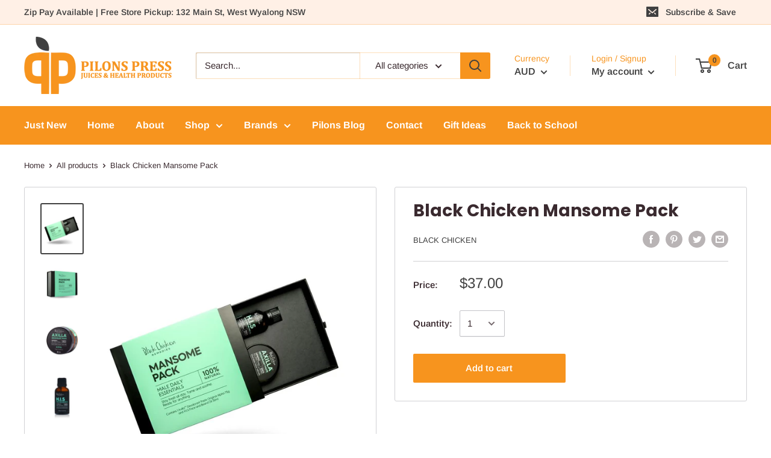

--- FILE ---
content_type: text/html; charset=utf-8
request_url: https://pilonspress.com.au/products/black-chicken-mansome-pack
body_size: 47995
content:
<!doctype html>

<html class="no-js" lang="en">
  <head>
    <meta charset="utf-8"> 
    <meta http-equiv="X-UA-Compatible" content="IE=edge,chrome=1">
    <meta name="viewport" content="width=device-width, initial-scale=1.0, height=device-height, minimum-scale=1.0, maximum-scale=1.0">
    <meta name="theme-color" content="#404040"><title>Black Chicken Mansome Pack &ndash; Pilons Press
</title><meta name="description" content="This male daily essential duo contains two easy steps to take your male grooming to the next level so you look and smell amazing. (Valued at $48.45) Contains only natural and certified organic ingredients Axilla™ Deodorant Paste is free from harmful aluminium salts and sweat blocks Axilla™ Deodorant Paste is completely"><link rel="canonical" href="https://pilonspress.com.au/products/black-chicken-mansome-pack"><link rel="shortcut icon" href="//pilonspress.com.au/cdn/shop/files/favicon_32x32.png?v=1613778303" type="image/png"><link rel="preload" as="style" href="//pilonspress.com.au/cdn/shop/t/2/assets/theme.scss.css?v=105816441481234762721759259629">

    <meta property="og:type" content="product">
  <meta property="og:title" content="Black Chicken Mansome Pack"><meta property="og:image" content="http://pilonspress.com.au/cdn/shop/products/BCMansomepack_1024x.jpg?v=1637668013">
    <meta property="og:image:secure_url" content="https://pilonspress.com.au/cdn/shop/products/BCMansomepack_1024x.jpg?v=1637668013"><meta property="og:image" content="http://pilonspress.com.au/cdn/shop/products/BCMansomepack1_1024x.jpg?v=1637668013">
    <meta property="og:image:secure_url" content="https://pilonspress.com.au/cdn/shop/products/BCMansomepack1_1024x.jpg?v=1637668013"><meta property="og:image" content="http://pilonspress.com.au/cdn/shop/products/BCMansomepack3_1024x.jpg?v=1637668013">
    <meta property="og:image:secure_url" content="https://pilonspress.com.au/cdn/shop/products/BCMansomepack3_1024x.jpg?v=1637668013"><meta property="product:price:amount" content="37.00">
  <meta property="product:price:currency" content="AUD"><meta property="og:description" content="This male daily essential duo contains two easy steps to take your male grooming to the next level so you look and smell amazing. (Valued at $48.45) Contains only natural and certified organic ingredients Axilla™ Deodorant Paste is free from harmful aluminium salts and sweat blocks Axilla™ Deodorant Paste is completely"><meta property="og:url" content="https://pilonspress.com.au/products/black-chicken-mansome-pack">
<meta property="og:site_name" content="Pilons Press"><meta name="twitter:card" content="summary"><meta name="twitter:title" content="Black Chicken Mansome Pack">
  <meta name="twitter:description" content="This male daily essential duo contains two easy steps to take your male grooming to the next level so you look and smell amazing. (Valued at $48.45) Contains only natural and certified organic ingredients Axilla™ Deodorant Paste is free from harmful aluminium salts and sweat blocks Axilla™ Deodorant Paste is completely invisible upon application and doesn’t mark clothes H.I.S Face and Beard Oil softens and moisturises the skin beneath facial hair as well as hair follicles and soothes skin irritations and itching ™ blend hydrates, reduces frizz and protects hair from heat damage The manliest pack we’ve ever made, combining AXILLA™ DEODORANT PASTE ORIGINAL ALPHA and H.I.S FACE AND BEARD OIL as the ultimate male daily essentials to stay fresh all day, whilst taming and soothing your beard and skin to ensure you’re ready for anything. Not only does this conditioning beard oil tame">
  <meta name="twitter:image" content="https://pilonspress.com.au/cdn/shop/products/BCMansomepack_600x600_crop_center.jpg?v=1637668013">
<link rel="preconnect" href="//fonts.shopifycdn.com">
    <link rel="dns-prefetch" href="//productreviews.shopifycdn.com">
    <link rel="dns-prefetch" href="//maps.googleapis.com">
    <link rel="dns-prefetch" href="//maps.gstatic.com">

    <script>window.performance && window.performance.mark && window.performance.mark('shopify.content_for_header.start');</script><meta name="facebook-domain-verification" content="62kzeul73zaoa4izu2q4oih7j044zy">
<meta name="facebook-domain-verification" content="ex6nlzlpx02gvvw486s6pht57xnrnf">
<meta id="shopify-digital-wallet" name="shopify-digital-wallet" content="/24913870934/digital_wallets/dialog">
<meta name="shopify-checkout-api-token" content="a0c2b8cd4d4c72bc6e9a105d0bd2a954">
<meta id="in-context-paypal-metadata" data-shop-id="24913870934" data-venmo-supported="false" data-environment="production" data-locale="en_US" data-paypal-v4="true" data-currency="AUD">
<link rel="alternate" type="application/json+oembed" href="https://pilonspress.com.au/products/black-chicken-mansome-pack.oembed">
<script async="async" src="/checkouts/internal/preloads.js?locale=en-AU"></script>
<link rel="preconnect" href="https://shop.app" crossorigin="anonymous">
<script async="async" src="https://shop.app/checkouts/internal/preloads.js?locale=en-AU&shop_id=24913870934" crossorigin="anonymous"></script>
<script id="apple-pay-shop-capabilities" type="application/json">{"shopId":24913870934,"countryCode":"AU","currencyCode":"AUD","merchantCapabilities":["supports3DS"],"merchantId":"gid:\/\/shopify\/Shop\/24913870934","merchantName":"Pilons Press","requiredBillingContactFields":["postalAddress","email","phone"],"requiredShippingContactFields":["postalAddress","email","phone"],"shippingType":"shipping","supportedNetworks":["visa","masterCard","amex","jcb"],"total":{"type":"pending","label":"Pilons Press","amount":"1.00"},"shopifyPaymentsEnabled":true,"supportsSubscriptions":true}</script>
<script id="shopify-features" type="application/json">{"accessToken":"a0c2b8cd4d4c72bc6e9a105d0bd2a954","betas":["rich-media-storefront-analytics"],"domain":"pilonspress.com.au","predictiveSearch":true,"shopId":24913870934,"locale":"en"}</script>
<script>var Shopify = Shopify || {};
Shopify.shop = "pilonspress.myshopify.com";
Shopify.locale = "en";
Shopify.currency = {"active":"AUD","rate":"1.0"};
Shopify.country = "AU";
Shopify.theme = {"name":"MyWork 1.0","id":79348498518,"schema_name":"Warehouse","schema_version":"1.6.2","theme_store_id":null,"role":"main"};
Shopify.theme.handle = "null";
Shopify.theme.style = {"id":null,"handle":null};
Shopify.cdnHost = "pilonspress.com.au/cdn";
Shopify.routes = Shopify.routes || {};
Shopify.routes.root = "/";</script>
<script type="module">!function(o){(o.Shopify=o.Shopify||{}).modules=!0}(window);</script>
<script>!function(o){function n(){var o=[];function n(){o.push(Array.prototype.slice.apply(arguments))}return n.q=o,n}var t=o.Shopify=o.Shopify||{};t.loadFeatures=n(),t.autoloadFeatures=n()}(window);</script>
<script>
  window.ShopifyPay = window.ShopifyPay || {};
  window.ShopifyPay.apiHost = "shop.app\/pay";
  window.ShopifyPay.redirectState = null;
</script>
<script id="shop-js-analytics" type="application/json">{"pageType":"product"}</script>
<script defer="defer" async type="module" src="//pilonspress.com.au/cdn/shopifycloud/shop-js/modules/v2/client.init-shop-cart-sync_BT-GjEfc.en.esm.js"></script>
<script defer="defer" async type="module" src="//pilonspress.com.au/cdn/shopifycloud/shop-js/modules/v2/chunk.common_D58fp_Oc.esm.js"></script>
<script defer="defer" async type="module" src="//pilonspress.com.au/cdn/shopifycloud/shop-js/modules/v2/chunk.modal_xMitdFEc.esm.js"></script>
<script type="module">
  await import("//pilonspress.com.au/cdn/shopifycloud/shop-js/modules/v2/client.init-shop-cart-sync_BT-GjEfc.en.esm.js");
await import("//pilonspress.com.au/cdn/shopifycloud/shop-js/modules/v2/chunk.common_D58fp_Oc.esm.js");
await import("//pilonspress.com.au/cdn/shopifycloud/shop-js/modules/v2/chunk.modal_xMitdFEc.esm.js");

  window.Shopify.SignInWithShop?.initShopCartSync?.({"fedCMEnabled":true,"windoidEnabled":true});

</script>
<script>
  window.Shopify = window.Shopify || {};
  if (!window.Shopify.featureAssets) window.Shopify.featureAssets = {};
  window.Shopify.featureAssets['shop-js'] = {"shop-cart-sync":["modules/v2/client.shop-cart-sync_DZOKe7Ll.en.esm.js","modules/v2/chunk.common_D58fp_Oc.esm.js","modules/v2/chunk.modal_xMitdFEc.esm.js"],"init-fed-cm":["modules/v2/client.init-fed-cm_B6oLuCjv.en.esm.js","modules/v2/chunk.common_D58fp_Oc.esm.js","modules/v2/chunk.modal_xMitdFEc.esm.js"],"shop-cash-offers":["modules/v2/client.shop-cash-offers_D2sdYoxE.en.esm.js","modules/v2/chunk.common_D58fp_Oc.esm.js","modules/v2/chunk.modal_xMitdFEc.esm.js"],"shop-login-button":["modules/v2/client.shop-login-button_QeVjl5Y3.en.esm.js","modules/v2/chunk.common_D58fp_Oc.esm.js","modules/v2/chunk.modal_xMitdFEc.esm.js"],"pay-button":["modules/v2/client.pay-button_DXTOsIq6.en.esm.js","modules/v2/chunk.common_D58fp_Oc.esm.js","modules/v2/chunk.modal_xMitdFEc.esm.js"],"shop-button":["modules/v2/client.shop-button_DQZHx9pm.en.esm.js","modules/v2/chunk.common_D58fp_Oc.esm.js","modules/v2/chunk.modal_xMitdFEc.esm.js"],"avatar":["modules/v2/client.avatar_BTnouDA3.en.esm.js"],"init-windoid":["modules/v2/client.init-windoid_CR1B-cfM.en.esm.js","modules/v2/chunk.common_D58fp_Oc.esm.js","modules/v2/chunk.modal_xMitdFEc.esm.js"],"init-shop-for-new-customer-accounts":["modules/v2/client.init-shop-for-new-customer-accounts_C_vY_xzh.en.esm.js","modules/v2/client.shop-login-button_QeVjl5Y3.en.esm.js","modules/v2/chunk.common_D58fp_Oc.esm.js","modules/v2/chunk.modal_xMitdFEc.esm.js"],"init-shop-email-lookup-coordinator":["modules/v2/client.init-shop-email-lookup-coordinator_BI7n9ZSv.en.esm.js","modules/v2/chunk.common_D58fp_Oc.esm.js","modules/v2/chunk.modal_xMitdFEc.esm.js"],"init-shop-cart-sync":["modules/v2/client.init-shop-cart-sync_BT-GjEfc.en.esm.js","modules/v2/chunk.common_D58fp_Oc.esm.js","modules/v2/chunk.modal_xMitdFEc.esm.js"],"shop-toast-manager":["modules/v2/client.shop-toast-manager_DiYdP3xc.en.esm.js","modules/v2/chunk.common_D58fp_Oc.esm.js","modules/v2/chunk.modal_xMitdFEc.esm.js"],"init-customer-accounts":["modules/v2/client.init-customer-accounts_D9ZNqS-Q.en.esm.js","modules/v2/client.shop-login-button_QeVjl5Y3.en.esm.js","modules/v2/chunk.common_D58fp_Oc.esm.js","modules/v2/chunk.modal_xMitdFEc.esm.js"],"init-customer-accounts-sign-up":["modules/v2/client.init-customer-accounts-sign-up_iGw4briv.en.esm.js","modules/v2/client.shop-login-button_QeVjl5Y3.en.esm.js","modules/v2/chunk.common_D58fp_Oc.esm.js","modules/v2/chunk.modal_xMitdFEc.esm.js"],"shop-follow-button":["modules/v2/client.shop-follow-button_CqMgW2wH.en.esm.js","modules/v2/chunk.common_D58fp_Oc.esm.js","modules/v2/chunk.modal_xMitdFEc.esm.js"],"checkout-modal":["modules/v2/client.checkout-modal_xHeaAweL.en.esm.js","modules/v2/chunk.common_D58fp_Oc.esm.js","modules/v2/chunk.modal_xMitdFEc.esm.js"],"shop-login":["modules/v2/client.shop-login_D91U-Q7h.en.esm.js","modules/v2/chunk.common_D58fp_Oc.esm.js","modules/v2/chunk.modal_xMitdFEc.esm.js"],"lead-capture":["modules/v2/client.lead-capture_BJmE1dJe.en.esm.js","modules/v2/chunk.common_D58fp_Oc.esm.js","modules/v2/chunk.modal_xMitdFEc.esm.js"],"payment-terms":["modules/v2/client.payment-terms_Ci9AEqFq.en.esm.js","modules/v2/chunk.common_D58fp_Oc.esm.js","modules/v2/chunk.modal_xMitdFEc.esm.js"]};
</script>
<script>(function() {
  var isLoaded = false;
  function asyncLoad() {
    if (isLoaded) return;
    isLoaded = true;
    var urls = ["\/\/backinstock.useamp.com\/widget\/31786_1767155848.js?category=bis\u0026v=6\u0026shop=pilonspress.myshopify.com"];
    for (var i = 0; i < urls.length; i++) {
      var s = document.createElement('script');
      s.type = 'text/javascript';
      s.async = true;
      s.src = urls[i];
      var x = document.getElementsByTagName('script')[0];
      x.parentNode.insertBefore(s, x);
    }
  };
  if(window.attachEvent) {
    window.attachEvent('onload', asyncLoad);
  } else {
    window.addEventListener('load', asyncLoad, false);
  }
})();</script>
<script id="__st">var __st={"a":24913870934,"offset":39600,"reqid":"478237c4-0235-4fe5-99ff-c119a6eb9edf-1769484558","pageurl":"pilonspress.com.au\/products\/black-chicken-mansome-pack","u":"51029db9e28a","p":"product","rtyp":"product","rid":6676921647190};</script>
<script>window.ShopifyPaypalV4VisibilityTracking = true;</script>
<script id="captcha-bootstrap">!function(){'use strict';const t='contact',e='account',n='new_comment',o=[[t,t],['blogs',n],['comments',n],[t,'customer']],c=[[e,'customer_login'],[e,'guest_login'],[e,'recover_customer_password'],[e,'create_customer']],r=t=>t.map((([t,e])=>`form[action*='/${t}']:not([data-nocaptcha='true']) input[name='form_type'][value='${e}']`)).join(','),a=t=>()=>t?[...document.querySelectorAll(t)].map((t=>t.form)):[];function s(){const t=[...o],e=r(t);return a(e)}const i='password',u='form_key',d=['recaptcha-v3-token','g-recaptcha-response','h-captcha-response',i],f=()=>{try{return window.sessionStorage}catch{return}},m='__shopify_v',_=t=>t.elements[u];function p(t,e,n=!1){try{const o=window.sessionStorage,c=JSON.parse(o.getItem(e)),{data:r}=function(t){const{data:e,action:n}=t;return t[m]||n?{data:e,action:n}:{data:t,action:n}}(c);for(const[e,n]of Object.entries(r))t.elements[e]&&(t.elements[e].value=n);n&&o.removeItem(e)}catch(o){console.error('form repopulation failed',{error:o})}}const l='form_type',E='cptcha';function T(t){t.dataset[E]=!0}const w=window,h=w.document,L='Shopify',v='ce_forms',y='captcha';let A=!1;((t,e)=>{const n=(g='f06e6c50-85a8-45c8-87d0-21a2b65856fe',I='https://cdn.shopify.com/shopifycloud/storefront-forms-hcaptcha/ce_storefront_forms_captcha_hcaptcha.v1.5.2.iife.js',D={infoText:'Protected by hCaptcha',privacyText:'Privacy',termsText:'Terms'},(t,e,n)=>{const o=w[L][v],c=o.bindForm;if(c)return c(t,g,e,D).then(n);var r;o.q.push([[t,g,e,D],n]),r=I,A||(h.body.append(Object.assign(h.createElement('script'),{id:'captcha-provider',async:!0,src:r})),A=!0)});var g,I,D;w[L]=w[L]||{},w[L][v]=w[L][v]||{},w[L][v].q=[],w[L][y]=w[L][y]||{},w[L][y].protect=function(t,e){n(t,void 0,e),T(t)},Object.freeze(w[L][y]),function(t,e,n,w,h,L){const[v,y,A,g]=function(t,e,n){const i=e?o:[],u=t?c:[],d=[...i,...u],f=r(d),m=r(i),_=r(d.filter((([t,e])=>n.includes(e))));return[a(f),a(m),a(_),s()]}(w,h,L),I=t=>{const e=t.target;return e instanceof HTMLFormElement?e:e&&e.form},D=t=>v().includes(t);t.addEventListener('submit',(t=>{const e=I(t);if(!e)return;const n=D(e)&&!e.dataset.hcaptchaBound&&!e.dataset.recaptchaBound,o=_(e),c=g().includes(e)&&(!o||!o.value);(n||c)&&t.preventDefault(),c&&!n&&(function(t){try{if(!f())return;!function(t){const e=f();if(!e)return;const n=_(t);if(!n)return;const o=n.value;o&&e.removeItem(o)}(t);const e=Array.from(Array(32),(()=>Math.random().toString(36)[2])).join('');!function(t,e){_(t)||t.append(Object.assign(document.createElement('input'),{type:'hidden',name:u})),t.elements[u].value=e}(t,e),function(t,e){const n=f();if(!n)return;const o=[...t.querySelectorAll(`input[type='${i}']`)].map((({name:t})=>t)),c=[...d,...o],r={};for(const[a,s]of new FormData(t).entries())c.includes(a)||(r[a]=s);n.setItem(e,JSON.stringify({[m]:1,action:t.action,data:r}))}(t,e)}catch(e){console.error('failed to persist form',e)}}(e),e.submit())}));const S=(t,e)=>{t&&!t.dataset[E]&&(n(t,e.some((e=>e===t))),T(t))};for(const o of['focusin','change'])t.addEventListener(o,(t=>{const e=I(t);D(e)&&S(e,y())}));const B=e.get('form_key'),M=e.get(l),P=B&&M;t.addEventListener('DOMContentLoaded',(()=>{const t=y();if(P)for(const e of t)e.elements[l].value===M&&p(e,B);[...new Set([...A(),...v().filter((t=>'true'===t.dataset.shopifyCaptcha))])].forEach((e=>S(e,t)))}))}(h,new URLSearchParams(w.location.search),n,t,e,['guest_login'])})(!0,!0)}();</script>
<script integrity="sha256-4kQ18oKyAcykRKYeNunJcIwy7WH5gtpwJnB7kiuLZ1E=" data-source-attribution="shopify.loadfeatures" defer="defer" src="//pilonspress.com.au/cdn/shopifycloud/storefront/assets/storefront/load_feature-a0a9edcb.js" crossorigin="anonymous"></script>
<script crossorigin="anonymous" defer="defer" src="//pilonspress.com.au/cdn/shopifycloud/storefront/assets/shopify_pay/storefront-65b4c6d7.js?v=20250812"></script>
<script data-source-attribution="shopify.dynamic_checkout.dynamic.init">var Shopify=Shopify||{};Shopify.PaymentButton=Shopify.PaymentButton||{isStorefrontPortableWallets:!0,init:function(){window.Shopify.PaymentButton.init=function(){};var t=document.createElement("script");t.src="https://pilonspress.com.au/cdn/shopifycloud/portable-wallets/latest/portable-wallets.en.js",t.type="module",document.head.appendChild(t)}};
</script>
<script data-source-attribution="shopify.dynamic_checkout.buyer_consent">
  function portableWalletsHideBuyerConsent(e){var t=document.getElementById("shopify-buyer-consent"),n=document.getElementById("shopify-subscription-policy-button");t&&n&&(t.classList.add("hidden"),t.setAttribute("aria-hidden","true"),n.removeEventListener("click",e))}function portableWalletsShowBuyerConsent(e){var t=document.getElementById("shopify-buyer-consent"),n=document.getElementById("shopify-subscription-policy-button");t&&n&&(t.classList.remove("hidden"),t.removeAttribute("aria-hidden"),n.addEventListener("click",e))}window.Shopify?.PaymentButton&&(window.Shopify.PaymentButton.hideBuyerConsent=portableWalletsHideBuyerConsent,window.Shopify.PaymentButton.showBuyerConsent=portableWalletsShowBuyerConsent);
</script>
<script data-source-attribution="shopify.dynamic_checkout.cart.bootstrap">document.addEventListener("DOMContentLoaded",(function(){function t(){return document.querySelector("shopify-accelerated-checkout-cart, shopify-accelerated-checkout")}if(t())Shopify.PaymentButton.init();else{new MutationObserver((function(e,n){t()&&(Shopify.PaymentButton.init(),n.disconnect())})).observe(document.body,{childList:!0,subtree:!0})}}));
</script>
<link id="shopify-accelerated-checkout-styles" rel="stylesheet" media="screen" href="https://pilonspress.com.au/cdn/shopifycloud/portable-wallets/latest/accelerated-checkout-backwards-compat.css" crossorigin="anonymous">
<style id="shopify-accelerated-checkout-cart">
        #shopify-buyer-consent {
  margin-top: 1em;
  display: inline-block;
  width: 100%;
}

#shopify-buyer-consent.hidden {
  display: none;
}

#shopify-subscription-policy-button {
  background: none;
  border: none;
  padding: 0;
  text-decoration: underline;
  font-size: inherit;
  cursor: pointer;
}

#shopify-subscription-policy-button::before {
  box-shadow: none;
}

      </style>

<script>window.performance && window.performance.mark && window.performance.mark('shopify.content_for_header.end');</script>

    
  <script type="application/ld+json">
  {
    "@context": "http://schema.org",
    "@type": "Product",
    "offers": [{
          "@type": "Offer",
          "name": "Default Title",
          "availability":"https://schema.org/InStock",
          "price": "37.00",
          "priceCurrency": "AUD",
          "priceValidUntil": "2026-02-06","url": "/products/black-chicken-mansome-pack/products/black-chicken-mansome-pack?variant=39635468845142"
        }
],
      "gtin13": "9347246000465",
      "productId": "9347246000465",

    "brand": {
      "name": "Black Chicken"
    },
    "name": "Black Chicken Mansome Pack",
    "description": "\nThis male daily essential duo contains two easy steps to take your male grooming to the next level so you look and smell amazing.\n(Valued at $48.45)\n\nContains only natural and certified organic ingredients\nAxilla™ Deodorant Paste is free from harmful aluminium salts and sweat blocks\nAxilla™ Deodorant Paste is completely invisible upon application and doesn’t mark clothes\nH.I.S Face and Beard Oil softens and moisturises the skin beneath facial hair as well as hair follicles and soothes skin irritations and itching ™ blend hydrates, reduces frizz and protects hair from heat damage\n\nThe manliest pack we’ve ever made, combining AXILLA™ DEODORANT PASTE ORIGINAL ALPHA and H.I.S FACE AND BEARD OIL as the ultimate male daily essentials to stay fresh all day, whilst taming and soothing your beard and skin to ensure you’re ready for anything.\nNot only does this conditioning beard oil tame and strengthen your facial hair, it can be used all over your face as a super nourishing but fast absorbing serum, which is more concentrated than a moisturiser. A little goes a very long way! It has a refreshing and invigorating manly scent, with hints of lime, and woody notes.\nWhilst the Axilla™ Deodorant Paste Original Alpha offers unique properties to harmonise with your mood as well as effectively neutralise odour to keep you fresh all day. It has an earthy masculine scent, is edgy and adventurous with familiar woody notes for confidence and strength.\nUsed together they’re a winning team for all day freshness.\nMade with love in Australia. Vegan, cruelty free, with no added water or fillers. \n\n\n\n\n\n\n\n\nWhat’s in it?\n\n\n\n\n\n\n 1 x Axilla ™ Deodorant Paste Original Alpha 75g \/ 2.65 oz – Australia's most trusted award winning natural deodorant that neutralises odour for all day protection in our Alpha scent to promote and support your wellbeing, body and mind. Alpha is edgy and adventurous with familiar wood notes for confidence and strength.\n1 x H.I.S Face and Beard Oil 30ml \/ 1.01fl. oz – Specifically formulated for male skin which is 24% thicker than female skin and requires specific hydration.\n\n\n\nHow to use me\n\n\n\n\nH.I.S Face and Beard Oil: Rub 4-6 drops into your palm, massage upward into your face and neck. Best used daily after showering when skin is warm and pores are open. Or if you don’t have a beard, it’s highly effective as an all over face moisturiser. For an extra boost apply H.I.S Face and Beard Oil before bed. Adding a serum, which is more concentrated than a moisturiser, to your night routine helps maximise the most important time your skin has to absorb, repair and rejuvenate. You’ll wake with softer, more hydrated skin and beard.\n \n\n \nAxilla™ Deodorant Paste Original Alpha: Applying our deodorant paste is just like moisturising your armpits. Grab a pea sized amount with your finger and gently rub it into your armpits until it warms and dissolves. Simple! A little goes a long way. Don’t rub too hard or apply too much, apply directly after shaving.\nExtra Tips:\n\n\nKeep your Axilla in a warm spot like your bedroom or makeup bag to prevent it from firming up during those cooler months.\nWe suggest not putting Axilla Deodorant Paste™ on right after shaving. Because shaving creates hundreds of tiny cuts to your skin your armpits become highly sensitive – especially to Sodium Bicarbonate, which we use to neutralise odour. So if you can, wait a day or shave at night so your little pits have time to heal.\nAs this is handmade, consistencies across batches may vary. Products may melt or harden due to weather conditions and appear grainy in texture - this is perfectly normal and won't affect performance. Once melted pop in the refrigerator to harden again. \n\n\n \n\n\n\n\n\n\n\n\n\n\n\n\n\n",
    "category": "Mansome Pack",
    "url": "/products/black-chicken-mansome-pack/products/black-chicken-mansome-pack",
    "sku": "",
    "image": {
      "@type": "ImageObject",
      "url": "https://pilonspress.com.au/cdn/shop/products/BCMansomepack_1024x.jpg?v=1637668013",
      "image": "https://pilonspress.com.au/cdn/shop/products/BCMansomepack_1024x.jpg?v=1637668013",
      "name": "Black Chicken Mansome Pack",
      "width": "1024",
      "height": "1024"
    }
  }
  </script>


    <script>
      // This allows to expose several variables to the global scope, to be used in scripts
      window.theme = {
        template: "product",
        localeRootUrl: '',
        shopCurrency: "AUD",
        cartCount: 0,
        customerId: null,
        moneyFormat: "${{amount}}",
        moneyWithCurrencyFormat: "${{amount}} AUD",
        useNativeMultiCurrency: true,
        currencyConversionEnabled: false,
        currencyConversionMoneyFormat: "money_format",
        currencyConversionRoundAmounts: false,
        showDiscount: true,
        discountMode: "percentage",
        searchMode: "product,article,page",
        cartType: "drawer"
      };

      window.languages = {
        collectionOnSaleLabel: "Save {{savings}}",
        productFormUnavailable: "Unavailable",
        productFormAddToCart: "Add to cart",
        productFormSoldOut: "Sold out",
        shippingEstimatorNoResults: "No shipping could be found for your address.",
        shippingEstimatorOneResult: "There is one shipping rate for your address:",
        shippingEstimatorMultipleResults: "There are {{count}} shipping rates for your address:",
        shippingEstimatorErrors: "There are some errors:"
      };

      window.lazySizesConfig = {
        loadHidden: false,
        hFac: 0.8,
        expFactor: 3,
        customMedia: {
          '--phone': '(max-width: 640px)',
          '--tablet': '(min-width: 641px) and (max-width: 1023px)',
          '--lap': '(min-width: 1024px)'
        }
      };

      document.documentElement.className = document.documentElement.className.replace('no-js', 'js');
    </script>

    <script src="//pilonspress.com.au/cdn/shop/t/2/assets/lazysizes.min.js?v=38423348123636194381573448877" async></script>

    
<script src="//polyfill-fastly.net/v3/polyfill.min.js?unknown=polyfill&features=fetch,Element.prototype.closest,Element.prototype.matches,Element.prototype.remove,Element.prototype.classList,Array.prototype.includes,Array.prototype.fill,String.prototype.includes,String.prototype.padStart,Object.assign,CustomEvent,Intl,URL,DOMTokenList,IntersectionObserver,IntersectionObserverEntry" defer></script>
    <script src="//pilonspress.com.au/cdn/shop/t/2/assets/libs.min.js?v=36629197183099365621573448877" defer></script>
    <script src="//pilonspress.com.au/cdn/shop/t/2/assets/theme.min.js?v=5839344236364823871573448879" defer></script>
    <script src="//pilonspress.com.au/cdn/shop/t/2/assets/custom.js?v=90373254691674712701573448874" defer></script>

    <link rel="stylesheet" href="//pilonspress.com.au/cdn/shop/t/2/assets/theme.scss.css?v=105816441481234762721759259629">
  <link href="https://monorail-edge.shopifysvc.com" rel="dns-prefetch">
<script>(function(){if ("sendBeacon" in navigator && "performance" in window) {try {var session_token_from_headers = performance.getEntriesByType('navigation')[0].serverTiming.find(x => x.name == '_s').description;} catch {var session_token_from_headers = undefined;}var session_cookie_matches = document.cookie.match(/_shopify_s=([^;]*)/);var session_token_from_cookie = session_cookie_matches && session_cookie_matches.length === 2 ? session_cookie_matches[1] : "";var session_token = session_token_from_headers || session_token_from_cookie || "";function handle_abandonment_event(e) {var entries = performance.getEntries().filter(function(entry) {return /monorail-edge.shopifysvc.com/.test(entry.name);});if (!window.abandonment_tracked && entries.length === 0) {window.abandonment_tracked = true;var currentMs = Date.now();var navigation_start = performance.timing.navigationStart;var payload = {shop_id: 24913870934,url: window.location.href,navigation_start,duration: currentMs - navigation_start,session_token,page_type: "product"};window.navigator.sendBeacon("https://monorail-edge.shopifysvc.com/v1/produce", JSON.stringify({schema_id: "online_store_buyer_site_abandonment/1.1",payload: payload,metadata: {event_created_at_ms: currentMs,event_sent_at_ms: currentMs}}));}}window.addEventListener('pagehide', handle_abandonment_event);}}());</script>
<script id="web-pixels-manager-setup">(function e(e,d,r,n,o){if(void 0===o&&(o={}),!Boolean(null===(a=null===(i=window.Shopify)||void 0===i?void 0:i.analytics)||void 0===a?void 0:a.replayQueue)){var i,a;window.Shopify=window.Shopify||{};var t=window.Shopify;t.analytics=t.analytics||{};var s=t.analytics;s.replayQueue=[],s.publish=function(e,d,r){return s.replayQueue.push([e,d,r]),!0};try{self.performance.mark("wpm:start")}catch(e){}var l=function(){var e={modern:/Edge?\/(1{2}[4-9]|1[2-9]\d|[2-9]\d{2}|\d{4,})\.\d+(\.\d+|)|Firefox\/(1{2}[4-9]|1[2-9]\d|[2-9]\d{2}|\d{4,})\.\d+(\.\d+|)|Chrom(ium|e)\/(9{2}|\d{3,})\.\d+(\.\d+|)|(Maci|X1{2}).+ Version\/(15\.\d+|(1[6-9]|[2-9]\d|\d{3,})\.\d+)([,.]\d+|)( \(\w+\)|)( Mobile\/\w+|) Safari\/|Chrome.+OPR\/(9{2}|\d{3,})\.\d+\.\d+|(CPU[ +]OS|iPhone[ +]OS|CPU[ +]iPhone|CPU IPhone OS|CPU iPad OS)[ +]+(15[._]\d+|(1[6-9]|[2-9]\d|\d{3,})[._]\d+)([._]\d+|)|Android:?[ /-](13[3-9]|1[4-9]\d|[2-9]\d{2}|\d{4,})(\.\d+|)(\.\d+|)|Android.+Firefox\/(13[5-9]|1[4-9]\d|[2-9]\d{2}|\d{4,})\.\d+(\.\d+|)|Android.+Chrom(ium|e)\/(13[3-9]|1[4-9]\d|[2-9]\d{2}|\d{4,})\.\d+(\.\d+|)|SamsungBrowser\/([2-9]\d|\d{3,})\.\d+/,legacy:/Edge?\/(1[6-9]|[2-9]\d|\d{3,})\.\d+(\.\d+|)|Firefox\/(5[4-9]|[6-9]\d|\d{3,})\.\d+(\.\d+|)|Chrom(ium|e)\/(5[1-9]|[6-9]\d|\d{3,})\.\d+(\.\d+|)([\d.]+$|.*Safari\/(?![\d.]+ Edge\/[\d.]+$))|(Maci|X1{2}).+ Version\/(10\.\d+|(1[1-9]|[2-9]\d|\d{3,})\.\d+)([,.]\d+|)( \(\w+\)|)( Mobile\/\w+|) Safari\/|Chrome.+OPR\/(3[89]|[4-9]\d|\d{3,})\.\d+\.\d+|(CPU[ +]OS|iPhone[ +]OS|CPU[ +]iPhone|CPU IPhone OS|CPU iPad OS)[ +]+(10[._]\d+|(1[1-9]|[2-9]\d|\d{3,})[._]\d+)([._]\d+|)|Android:?[ /-](13[3-9]|1[4-9]\d|[2-9]\d{2}|\d{4,})(\.\d+|)(\.\d+|)|Mobile Safari.+OPR\/([89]\d|\d{3,})\.\d+\.\d+|Android.+Firefox\/(13[5-9]|1[4-9]\d|[2-9]\d{2}|\d{4,})\.\d+(\.\d+|)|Android.+Chrom(ium|e)\/(13[3-9]|1[4-9]\d|[2-9]\d{2}|\d{4,})\.\d+(\.\d+|)|Android.+(UC? ?Browser|UCWEB|U3)[ /]?(15\.([5-9]|\d{2,})|(1[6-9]|[2-9]\d|\d{3,})\.\d+)\.\d+|SamsungBrowser\/(5\.\d+|([6-9]|\d{2,})\.\d+)|Android.+MQ{2}Browser\/(14(\.(9|\d{2,})|)|(1[5-9]|[2-9]\d|\d{3,})(\.\d+|))(\.\d+|)|K[Aa][Ii]OS\/(3\.\d+|([4-9]|\d{2,})\.\d+)(\.\d+|)/},d=e.modern,r=e.legacy,n=navigator.userAgent;return n.match(d)?"modern":n.match(r)?"legacy":"unknown"}(),u="modern"===l?"modern":"legacy",c=(null!=n?n:{modern:"",legacy:""})[u],f=function(e){return[e.baseUrl,"/wpm","/b",e.hashVersion,"modern"===e.buildTarget?"m":"l",".js"].join("")}({baseUrl:d,hashVersion:r,buildTarget:u}),m=function(e){var d=e.version,r=e.bundleTarget,n=e.surface,o=e.pageUrl,i=e.monorailEndpoint;return{emit:function(e){var a=e.status,t=e.errorMsg,s=(new Date).getTime(),l=JSON.stringify({metadata:{event_sent_at_ms:s},events:[{schema_id:"web_pixels_manager_load/3.1",payload:{version:d,bundle_target:r,page_url:o,status:a,surface:n,error_msg:t},metadata:{event_created_at_ms:s}}]});if(!i)return console&&console.warn&&console.warn("[Web Pixels Manager] No Monorail endpoint provided, skipping logging."),!1;try{return self.navigator.sendBeacon.bind(self.navigator)(i,l)}catch(e){}var u=new XMLHttpRequest;try{return u.open("POST",i,!0),u.setRequestHeader("Content-Type","text/plain"),u.send(l),!0}catch(e){return console&&console.warn&&console.warn("[Web Pixels Manager] Got an unhandled error while logging to Monorail."),!1}}}}({version:r,bundleTarget:l,surface:e.surface,pageUrl:self.location.href,monorailEndpoint:e.monorailEndpoint});try{o.browserTarget=l,function(e){var d=e.src,r=e.async,n=void 0===r||r,o=e.onload,i=e.onerror,a=e.sri,t=e.scriptDataAttributes,s=void 0===t?{}:t,l=document.createElement("script"),u=document.querySelector("head"),c=document.querySelector("body");if(l.async=n,l.src=d,a&&(l.integrity=a,l.crossOrigin="anonymous"),s)for(var f in s)if(Object.prototype.hasOwnProperty.call(s,f))try{l.dataset[f]=s[f]}catch(e){}if(o&&l.addEventListener("load",o),i&&l.addEventListener("error",i),u)u.appendChild(l);else{if(!c)throw new Error("Did not find a head or body element to append the script");c.appendChild(l)}}({src:f,async:!0,onload:function(){if(!function(){var e,d;return Boolean(null===(d=null===(e=window.Shopify)||void 0===e?void 0:e.analytics)||void 0===d?void 0:d.initialized)}()){var d=window.webPixelsManager.init(e)||void 0;if(d){var r=window.Shopify.analytics;r.replayQueue.forEach((function(e){var r=e[0],n=e[1],o=e[2];d.publishCustomEvent(r,n,o)})),r.replayQueue=[],r.publish=d.publishCustomEvent,r.visitor=d.visitor,r.initialized=!0}}},onerror:function(){return m.emit({status:"failed",errorMsg:"".concat(f," has failed to load")})},sri:function(e){var d=/^sha384-[A-Za-z0-9+/=]+$/;return"string"==typeof e&&d.test(e)}(c)?c:"",scriptDataAttributes:o}),m.emit({status:"loading"})}catch(e){m.emit({status:"failed",errorMsg:(null==e?void 0:e.message)||"Unknown error"})}}})({shopId: 24913870934,storefrontBaseUrl: "https://pilonspress.com.au",extensionsBaseUrl: "https://extensions.shopifycdn.com/cdn/shopifycloud/web-pixels-manager",monorailEndpoint: "https://monorail-edge.shopifysvc.com/unstable/produce_batch",surface: "storefront-renderer",enabledBetaFlags: ["2dca8a86"],webPixelsConfigList: [{"id":"84574294","configuration":"{\"pixel_id\":\"265073512347926\",\"pixel_type\":\"facebook_pixel\",\"metaapp_system_user_token\":\"-\"}","eventPayloadVersion":"v1","runtimeContext":"OPEN","scriptVersion":"ca16bc87fe92b6042fbaa3acc2fbdaa6","type":"APP","apiClientId":2329312,"privacyPurposes":["ANALYTICS","MARKETING","SALE_OF_DATA"],"dataSharingAdjustments":{"protectedCustomerApprovalScopes":["read_customer_address","read_customer_email","read_customer_name","read_customer_personal_data","read_customer_phone"]}},{"id":"72482902","eventPayloadVersion":"v1","runtimeContext":"LAX","scriptVersion":"1","type":"CUSTOM","privacyPurposes":["ANALYTICS"],"name":"Google Analytics tag (migrated)"},{"id":"shopify-app-pixel","configuration":"{}","eventPayloadVersion":"v1","runtimeContext":"STRICT","scriptVersion":"0450","apiClientId":"shopify-pixel","type":"APP","privacyPurposes":["ANALYTICS","MARKETING"]},{"id":"shopify-custom-pixel","eventPayloadVersion":"v1","runtimeContext":"LAX","scriptVersion":"0450","apiClientId":"shopify-pixel","type":"CUSTOM","privacyPurposes":["ANALYTICS","MARKETING"]}],isMerchantRequest: false,initData: {"shop":{"name":"Pilons Press","paymentSettings":{"currencyCode":"AUD"},"myshopifyDomain":"pilonspress.myshopify.com","countryCode":"AU","storefrontUrl":"https:\/\/pilonspress.com.au"},"customer":null,"cart":null,"checkout":null,"productVariants":[{"price":{"amount":37.0,"currencyCode":"AUD"},"product":{"title":"Black Chicken Mansome Pack","vendor":"Black Chicken","id":"6676921647190","untranslatedTitle":"Black Chicken Mansome Pack","url":"\/products\/black-chicken-mansome-pack","type":"Mansome Pack"},"id":"39635468845142","image":{"src":"\/\/pilonspress.com.au\/cdn\/shop\/products\/BCMansomepack.jpg?v=1637668013"},"sku":"","title":"Default Title","untranslatedTitle":"Default Title"}],"purchasingCompany":null},},"https://pilonspress.com.au/cdn","fcfee988w5aeb613cpc8e4bc33m6693e112",{"modern":"","legacy":""},{"shopId":"24913870934","storefrontBaseUrl":"https:\/\/pilonspress.com.au","extensionBaseUrl":"https:\/\/extensions.shopifycdn.com\/cdn\/shopifycloud\/web-pixels-manager","surface":"storefront-renderer","enabledBetaFlags":"[\"2dca8a86\"]","isMerchantRequest":"false","hashVersion":"fcfee988w5aeb613cpc8e4bc33m6693e112","publish":"custom","events":"[[\"page_viewed\",{}],[\"product_viewed\",{\"productVariant\":{\"price\":{\"amount\":37.0,\"currencyCode\":\"AUD\"},\"product\":{\"title\":\"Black Chicken Mansome Pack\",\"vendor\":\"Black Chicken\",\"id\":\"6676921647190\",\"untranslatedTitle\":\"Black Chicken Mansome Pack\",\"url\":\"\/products\/black-chicken-mansome-pack\",\"type\":\"Mansome Pack\"},\"id\":\"39635468845142\",\"image\":{\"src\":\"\/\/pilonspress.com.au\/cdn\/shop\/products\/BCMansomepack.jpg?v=1637668013\"},\"sku\":\"\",\"title\":\"Default Title\",\"untranslatedTitle\":\"Default Title\"}}]]"});</script><script>
  window.ShopifyAnalytics = window.ShopifyAnalytics || {};
  window.ShopifyAnalytics.meta = window.ShopifyAnalytics.meta || {};
  window.ShopifyAnalytics.meta.currency = 'AUD';
  var meta = {"product":{"id":6676921647190,"gid":"gid:\/\/shopify\/Product\/6676921647190","vendor":"Black Chicken","type":"Mansome Pack","handle":"black-chicken-mansome-pack","variants":[{"id":39635468845142,"price":3700,"name":"Black Chicken Mansome Pack","public_title":null,"sku":""}],"remote":false},"page":{"pageType":"product","resourceType":"product","resourceId":6676921647190,"requestId":"478237c4-0235-4fe5-99ff-c119a6eb9edf-1769484558"}};
  for (var attr in meta) {
    window.ShopifyAnalytics.meta[attr] = meta[attr];
  }
</script>
<script class="analytics">
  (function () {
    var customDocumentWrite = function(content) {
      var jquery = null;

      if (window.jQuery) {
        jquery = window.jQuery;
      } else if (window.Checkout && window.Checkout.$) {
        jquery = window.Checkout.$;
      }

      if (jquery) {
        jquery('body').append(content);
      }
    };

    var hasLoggedConversion = function(token) {
      if (token) {
        return document.cookie.indexOf('loggedConversion=' + token) !== -1;
      }
      return false;
    }

    var setCookieIfConversion = function(token) {
      if (token) {
        var twoMonthsFromNow = new Date(Date.now());
        twoMonthsFromNow.setMonth(twoMonthsFromNow.getMonth() + 2);

        document.cookie = 'loggedConversion=' + token + '; expires=' + twoMonthsFromNow;
      }
    }

    var trekkie = window.ShopifyAnalytics.lib = window.trekkie = window.trekkie || [];
    if (trekkie.integrations) {
      return;
    }
    trekkie.methods = [
      'identify',
      'page',
      'ready',
      'track',
      'trackForm',
      'trackLink'
    ];
    trekkie.factory = function(method) {
      return function() {
        var args = Array.prototype.slice.call(arguments);
        args.unshift(method);
        trekkie.push(args);
        return trekkie;
      };
    };
    for (var i = 0; i < trekkie.methods.length; i++) {
      var key = trekkie.methods[i];
      trekkie[key] = trekkie.factory(key);
    }
    trekkie.load = function(config) {
      trekkie.config = config || {};
      trekkie.config.initialDocumentCookie = document.cookie;
      var first = document.getElementsByTagName('script')[0];
      var script = document.createElement('script');
      script.type = 'text/javascript';
      script.onerror = function(e) {
        var scriptFallback = document.createElement('script');
        scriptFallback.type = 'text/javascript';
        scriptFallback.onerror = function(error) {
                var Monorail = {
      produce: function produce(monorailDomain, schemaId, payload) {
        var currentMs = new Date().getTime();
        var event = {
          schema_id: schemaId,
          payload: payload,
          metadata: {
            event_created_at_ms: currentMs,
            event_sent_at_ms: currentMs
          }
        };
        return Monorail.sendRequest("https://" + monorailDomain + "/v1/produce", JSON.stringify(event));
      },
      sendRequest: function sendRequest(endpointUrl, payload) {
        // Try the sendBeacon API
        if (window && window.navigator && typeof window.navigator.sendBeacon === 'function' && typeof window.Blob === 'function' && !Monorail.isIos12()) {
          var blobData = new window.Blob([payload], {
            type: 'text/plain'
          });

          if (window.navigator.sendBeacon(endpointUrl, blobData)) {
            return true;
          } // sendBeacon was not successful

        } // XHR beacon

        var xhr = new XMLHttpRequest();

        try {
          xhr.open('POST', endpointUrl);
          xhr.setRequestHeader('Content-Type', 'text/plain');
          xhr.send(payload);
        } catch (e) {
          console.log(e);
        }

        return false;
      },
      isIos12: function isIos12() {
        return window.navigator.userAgent.lastIndexOf('iPhone; CPU iPhone OS 12_') !== -1 || window.navigator.userAgent.lastIndexOf('iPad; CPU OS 12_') !== -1;
      }
    };
    Monorail.produce('monorail-edge.shopifysvc.com',
      'trekkie_storefront_load_errors/1.1',
      {shop_id: 24913870934,
      theme_id: 79348498518,
      app_name: "storefront",
      context_url: window.location.href,
      source_url: "//pilonspress.com.au/cdn/s/trekkie.storefront.a804e9514e4efded663580eddd6991fcc12b5451.min.js"});

        };
        scriptFallback.async = true;
        scriptFallback.src = '//pilonspress.com.au/cdn/s/trekkie.storefront.a804e9514e4efded663580eddd6991fcc12b5451.min.js';
        first.parentNode.insertBefore(scriptFallback, first);
      };
      script.async = true;
      script.src = '//pilonspress.com.au/cdn/s/trekkie.storefront.a804e9514e4efded663580eddd6991fcc12b5451.min.js';
      first.parentNode.insertBefore(script, first);
    };
    trekkie.load(
      {"Trekkie":{"appName":"storefront","development":false,"defaultAttributes":{"shopId":24913870934,"isMerchantRequest":null,"themeId":79348498518,"themeCityHash":"13281216214049434778","contentLanguage":"en","currency":"AUD","eventMetadataId":"409afea2-74e5-433a-a542-acb66d30036e"},"isServerSideCookieWritingEnabled":true,"monorailRegion":"shop_domain","enabledBetaFlags":["65f19447"]},"Session Attribution":{},"S2S":{"facebookCapiEnabled":true,"source":"trekkie-storefront-renderer","apiClientId":580111}}
    );

    var loaded = false;
    trekkie.ready(function() {
      if (loaded) return;
      loaded = true;

      window.ShopifyAnalytics.lib = window.trekkie;

      var originalDocumentWrite = document.write;
      document.write = customDocumentWrite;
      try { window.ShopifyAnalytics.merchantGoogleAnalytics.call(this); } catch(error) {};
      document.write = originalDocumentWrite;

      window.ShopifyAnalytics.lib.page(null,{"pageType":"product","resourceType":"product","resourceId":6676921647190,"requestId":"478237c4-0235-4fe5-99ff-c119a6eb9edf-1769484558","shopifyEmitted":true});

      var match = window.location.pathname.match(/checkouts\/(.+)\/(thank_you|post_purchase)/)
      var token = match? match[1]: undefined;
      if (!hasLoggedConversion(token)) {
        setCookieIfConversion(token);
        window.ShopifyAnalytics.lib.track("Viewed Product",{"currency":"AUD","variantId":39635468845142,"productId":6676921647190,"productGid":"gid:\/\/shopify\/Product\/6676921647190","name":"Black Chicken Mansome Pack","price":"37.00","sku":"","brand":"Black Chicken","variant":null,"category":"Mansome Pack","nonInteraction":true,"remote":false},undefined,undefined,{"shopifyEmitted":true});
      window.ShopifyAnalytics.lib.track("monorail:\/\/trekkie_storefront_viewed_product\/1.1",{"currency":"AUD","variantId":39635468845142,"productId":6676921647190,"productGid":"gid:\/\/shopify\/Product\/6676921647190","name":"Black Chicken Mansome Pack","price":"37.00","sku":"","brand":"Black Chicken","variant":null,"category":"Mansome Pack","nonInteraction":true,"remote":false,"referer":"https:\/\/pilonspress.com.au\/products\/black-chicken-mansome-pack"});
      }
    });


        var eventsListenerScript = document.createElement('script');
        eventsListenerScript.async = true;
        eventsListenerScript.src = "//pilonspress.com.au/cdn/shopifycloud/storefront/assets/shop_events_listener-3da45d37.js";
        document.getElementsByTagName('head')[0].appendChild(eventsListenerScript);

})();</script>
  <script>
  if (!window.ga || (window.ga && typeof window.ga !== 'function')) {
    window.ga = function ga() {
      (window.ga.q = window.ga.q || []).push(arguments);
      if (window.Shopify && window.Shopify.analytics && typeof window.Shopify.analytics.publish === 'function') {
        window.Shopify.analytics.publish("ga_stub_called", {}, {sendTo: "google_osp_migration"});
      }
      console.error("Shopify's Google Analytics stub called with:", Array.from(arguments), "\nSee https://help.shopify.com/manual/promoting-marketing/pixels/pixel-migration#google for more information.");
    };
    if (window.Shopify && window.Shopify.analytics && typeof window.Shopify.analytics.publish === 'function') {
      window.Shopify.analytics.publish("ga_stub_initialized", {}, {sendTo: "google_osp_migration"});
    }
  }
</script>
<script
  defer
  src="https://pilonspress.com.au/cdn/shopifycloud/perf-kit/shopify-perf-kit-3.0.4.min.js"
  data-application="storefront-renderer"
  data-shop-id="24913870934"
  data-render-region="gcp-us-east1"
  data-page-type="product"
  data-theme-instance-id="79348498518"
  data-theme-name="Warehouse"
  data-theme-version="1.6.2"
  data-monorail-region="shop_domain"
  data-resource-timing-sampling-rate="10"
  data-shs="true"
  data-shs-beacon="true"
  data-shs-export-with-fetch="true"
  data-shs-logs-sample-rate="1"
  data-shs-beacon-endpoint="https://pilonspress.com.au/api/collect"
></script>
</head>

  <body class="warehouse--v1  template-product ">
    <span class="loading-bar"></span>

    <div id="shopify-section-announcement-bar" class="shopify-section"><section data-section-id="announcement-bar" data-section-type="announcement-bar" data-section-settings='{
    "showNewsletter": true
  }'><div id="announcement-bar-newsletter" class="announcement-bar__newsletter hidden-phone" aria-hidden="true">
        <div class="container">
          <div class="announcement-bar__close-container">
            <button class="announcement-bar__close" data-action="toggle-newsletter"><svg class="icon icon--close" viewBox="0 0 19 19" role="presentation">
      <path d="M9.1923882 8.39339828l7.7781745-7.7781746 1.4142136 1.41421357-7.7781746 7.77817459 7.7781746 7.77817456L16.9705627 19l-7.7781745-7.7781746L1.41421356 19 0 17.5857864l7.7781746-7.77817456L0 2.02943725 1.41421356.61522369 9.1923882 8.39339828z" fill="currentColor" fill-rule="evenodd"></path>
    </svg></button>
          </div>
        </div>

        <div class="container container--extra-narrow">
          <div class="announcement-bar__newsletter-inner"><h2 class="heading h1">Sign up to recieve our latest News.</h2><div class="rte">
                <p>Become a Pilons VIP to enjoy our Sales. </p>
              </div><div class="newsletter"><form method="post" action="/contact#newsletter-announcement-bar" id="newsletter-announcement-bar" accept-charset="UTF-8" class="form newsletter__form"><input type="hidden" name="form_type" value="customer" /><input type="hidden" name="utf8" value="✓" /><input type="hidden" name="contact[tags]" value="newsletter">
                  <input type="hidden" name="contact[context]" value="announcement-bar">

                  <div class="form__input-row">
                    <div class="form__input-wrapper form__input-wrapper--labelled">
                      <input type="email" id="announcement[contact][email]" name="contact[email]" class="form__field form__field--text" autofocus required>
                      <label for="announcement[contact][email]" class="form__floating-label">Your email</label>
                    </div>

                    <button type="submit" class="form__submit button button--primary">Subscribe</button>
                  </div></form></div>
          </div>
        </div>
      </div><div class="announcement-bar">
      <div class="container">
        <div class="announcement-bar__inner"><a href="/collections/house-home" class="announcement-bar__content announcement-bar__content--left">Zip Pay Available  |  Free Store Pickup:  132 Main St, West Wyalong NSW</a><button type="button" class="announcement-bar__button hidden-phone" data-action="toggle-newsletter" aria-expanded="false" aria-controls="announcement-bar-newsletter"><svg class="icon icon--newsletter" viewBox="0 0 20 17" role="presentation">
      <path d="M19.1666667 0H.83333333C.37333333 0 0 .37995 0 .85v15.3c0 .47005.37333333.85.83333333.85H19.1666667c.46 0 .8333333-.37995.8333333-.85V.85c0-.47005-.3733333-.85-.8333333-.85zM7.20975004 10.8719018L5.3023283 12.7794369c-.14877889.1487878-.34409888.2235631-.53941886.2235631-.19531999 0-.39063998-.0747753-.53941887-.2235631-.29832076-.2983385-.29832076-.7805633 0-1.0789018L6.1309123 9.793l1.07883774 1.0789018zm8.56950946 1.9075351c-.1487789.1487878-.3440989.2235631-.5394189.2235631-.19532 0-.39064-.0747753-.5394189-.2235631L12.793 10.8719018 13.8718377 9.793l1.9074218 1.9075351c.2983207.2983385.2983207.7805633 0 1.0789018zm.9639048-7.45186267l-6.1248086 5.44429317c-.1706197.1516625-.3946127.2278826-.6186057.2278826-.223993 0-.447986-.0762201-.61860567-.2278826l-6.1248086-5.44429317c-.34211431-.30410267-.34211431-.79564457 0-1.09974723.34211431-.30410267.89509703-.30410267 1.23721134 0L9.99975 9.1222466l5.5062029-4.8944196c.3421143-.30410267.8950971-.30410267 1.2372114 0 .3421143.30410266.3421143.79564456 0 1.09974723z" fill="currentColor"></path>
    </svg>Subscribe &amp; Save</button></div>
      </div>
    </div>
  </section>

  <style>
    .announcement-bar {
      background: #fff0e6;
      color: #404040;
    }
  </style>

  <script>document.documentElement.style.setProperty('--announcement-bar-button-width', document.querySelector('.announcement-bar__button').clientWidth + 'px');document.documentElement.style.setProperty('--announcement-bar-height', document.getElementById('shopify-section-announcement-bar').clientHeight + 'px');
  </script></div>
<div id="shopify-section-popups" class="shopify-section"><div data-section-id="popups" data-section-type="popups"></div>

</div>
<div id="shopify-section-header" class="shopify-section"><section data-section-id="header" data-section-type="header" data-section-settings='{
  "navigationLayout": "inline",
  "desktopOpenTrigger": "hover",
  "useStickyHeader": true
}'>
  <header class="header header--inline " role="banner">
    <div class="container">
      <div class="header__inner"><div class="header__mobile-nav hidden-lap-and-up">
            <button class="header__mobile-nav-toggle icon-state touch-area" data-action="toggle-menu" aria-expanded="false" aria-haspopup="true" aria-controls="mobile-menu" aria-label="Open menu">
              <span class="icon-state__primary"><svg class="icon icon--hamburger-mobile" viewBox="0 0 20 16" role="presentation">
      <path d="M0 14h20v2H0v-2zM0 0h20v2H0V0zm0 7h20v2H0V7z" fill="currentColor" fill-rule="evenodd"></path>
    </svg></span>
              <span class="icon-state__secondary"><svg class="icon icon--close" viewBox="0 0 19 19" role="presentation">
      <path d="M9.1923882 8.39339828l7.7781745-7.7781746 1.4142136 1.41421357-7.7781746 7.77817459 7.7781746 7.77817456L16.9705627 19l-7.7781745-7.7781746L1.41421356 19 0 17.5857864l7.7781746-7.77817456L0 2.02943725 1.41421356.61522369 9.1923882 8.39339828z" fill="currentColor" fill-rule="evenodd"></path>
    </svg></span>
            </button><div id="mobile-menu" class="mobile-menu" aria-hidden="true"><svg class="icon icon--nav-triangle-borderless" viewBox="0 0 20 9" role="presentation">
      <path d="M.47108938 9c.2694725-.26871321.57077721-.56867841.90388257-.89986354C3.12384116 6.36134886 5.74788116 3.76338565 9.2467995.30653888c.4145057-.4095171 1.0844277-.40860098 1.4977971.00205122L19.4935156 9H.47108938z" fill="#ffffff"></path>
    </svg><div class="mobile-menu__inner">
    <div class="mobile-menu__panel">
      <div class="mobile-menu__section">
        <ul class="mobile-menu__nav" role="menu"><li class="mobile-menu__nav-item"><a href="/collections/just-new" class="mobile-menu__nav-link" role="menuitem">Just New</a></li><li class="mobile-menu__nav-item"><a href="/" class="mobile-menu__nav-link" role="menuitem">Home</a></li><li class="mobile-menu__nav-item"><a href="/pages/about-us" class="mobile-menu__nav-link" role="menuitem">About</a></li><li class="mobile-menu__nav-item"><button class="mobile-menu__nav-link" role="menuitem" aria-haspopup="true" aria-expanded="false" aria-controls="mobile-panel-3" data-action="open-panel">Shop<svg class="icon icon--arrow-right" viewBox="0 0 8 12" role="presentation">
      <path stroke="currentColor" stroke-width="2" d="M2 2l4 4-4 4" fill="none" stroke-linecap="square"></path>
    </svg></button></li><li class="mobile-menu__nav-item"><button class="mobile-menu__nav-link" role="menuitem" aria-haspopup="true" aria-expanded="false" aria-controls="mobile-panel-4" data-action="open-panel">Brands<svg class="icon icon--arrow-right" viewBox="0 0 8 12" role="presentation">
      <path stroke="currentColor" stroke-width="2" d="M2 2l4 4-4 4" fill="none" stroke-linecap="square"></path>
    </svg></button></li><li class="mobile-menu__nav-item"><a href="/blogs/news" class="mobile-menu__nav-link" role="menuitem">Pilons Blog</a></li><li class="mobile-menu__nav-item"><a href="/pages/contact-us" class="mobile-menu__nav-link" role="menuitem">Contact</a></li><li class="mobile-menu__nav-item"><a href="/collections/christmas" class="mobile-menu__nav-link" role="menuitem">Gift Ideas</a></li><li class="mobile-menu__nav-item"><a href="/collections/back-to-school" class="mobile-menu__nav-link" role="menuitem">Back to School </a></li></ul>
      </div><div class="mobile-menu__section mobile-menu__section--loose">
          <p class="mobile-menu__section-title heading h5">Need help?</p><div class="mobile-menu__help-wrapper"><svg class="icon icon--bi-phone" viewBox="0 0 24 24" role="presentation">
      <g stroke-width="2" fill="none" fill-rule="evenodd" stroke-linecap="square">
        <path d="M17 15l-3 3-8-8 3-3-5-5-3 3c0 9.941 8.059 18 18 18l3-3-5-5z" stroke="#3a2a2f"></path>
        <path d="M14 1c4.971 0 9 4.029 9 9m-9-5c2.761 0 5 2.239 5 5" stroke="#404040"></path>
      </g>
    </svg><span>Call us 0417268264</span>
            </div><div class="mobile-menu__help-wrapper"><svg class="icon icon--bi-email" viewBox="0 0 22 22" role="presentation">
      <g fill="none" fill-rule="evenodd">
        <path stroke="#404040" d="M.916667 10.08333367l3.66666667-2.65833334v4.65849997zm20.1666667 0L17.416667 7.42500033v4.65849997z"></path>
        <path stroke="#3a2a2f" stroke-width="2" d="M4.58333367 7.42500033L.916667 10.08333367V21.0833337h20.1666667V10.08333367L17.416667 7.42500033"></path>
        <path stroke="#3a2a2f" stroke-width="2" d="M4.58333367 12.1000003V.916667H17.416667v11.1833333m-16.5-2.01666663L21.0833337 21.0833337m0-11.00000003L11.0000003 15.5833337"></path>
        <path d="M8.25000033 5.50000033h5.49999997M8.25000033 9.166667h5.49999997" stroke="#404040" stroke-width="2" stroke-linecap="square"></path>
      </g>
    </svg><a href="mailto:tonya@pilonspress.com.au">tonya@pilonspress.com.au</a>
            </div></div><div class="mobile-menu__section mobile-menu__section--loose">
          <p class="mobile-menu__section-title heading h5">Follow Us</p><ul class="social-media__item-list social-media__item-list--stack list--unstyled">
    <li class="social-media__item social-media__item--facebook">
      <a href="https://www.facebook.com/pages/Pilon-Press-Juices-and-Health-products/111423805703091" target="_blank" rel="noopener" aria-label="Follow us on Facebook"><svg class="icon icon--facebook" viewBox="0 0 30 30">
      <path d="M15 30C6.71572875 30 0 23.2842712 0 15 0 6.71572875 6.71572875 0 15 0c8.2842712 0 15 6.71572875 15 15 0 8.2842712-6.7157288 15-15 15zm3.2142857-17.1429611h-2.1428678v-2.1425646c0-.5852979.8203285-1.07160109 1.0714928-1.07160109h1.071375v-2.1428925h-2.1428678c-2.3564786 0-3.2142536 1.98610393-3.2142536 3.21449359v2.1425646h-1.0714822l.0032143 2.1528011 1.0682679-.0099086v7.499969h3.2142536v-7.499969h2.1428678v-2.1428925z" fill="currentColor" fill-rule="evenodd"></path>
    </svg>Facebook</a>
    </li>

    
<li class="social-media__item social-media__item--twitter">
      <a href="https://www.twitter.com/pilonspress" target="_blank" rel="noopener" aria-label="Follow us on Twitter"><svg class="icon icon--twitter" role="presentation" viewBox="0 0 30 30">
      <path d="M15 30C6.71572875 30 0 23.2842712 0 15 0 6.71572875 6.71572875 0 15 0c8.2842712 0 15 6.71572875 15 15 0 8.2842712-6.7157288 15-15 15zm3.4314771-20.35648929c-.134011.01468929-.2681239.02905715-.4022367.043425-.2602865.05139643-.5083383.11526429-.7319208.20275715-.9352275.36657324-1.5727317 1.05116784-1.86618 2.00016964-.1167278.3774214-.1643635 1.0083696-.0160821 1.3982464-.5276368-.0006268-1.0383364-.0756643-1.4800457-.1737-1.7415129-.3873214-2.8258768-.9100285-4.02996109-1.7609946-.35342035-.2497018-.70016357-.5329286-.981255-.8477679-.09067071-.1012178-.23357785-.1903178-.29762142-.3113357-.00537429-.0025553-.01072822-.0047893-.0161025-.0073446-.13989429.2340643-.27121822.4879125-.35394965.7752857-.32626393 1.1332446.18958607 2.0844643.73998215 2.7026518.16682678.187441.43731214.3036696.60328392.4783178h.01608215c-.12466715.041834-.34181679-.0159589-.45040179-.0360803-.25715143-.0482143-.476235-.0919607-.69177643-.1740215-.11255464-.0482142-.22521107-.09675-.3378675-.1449642-.00525214 1.251691.69448393 2.0653071 1.55247643 2.5503267.27968679.158384.67097143.3713625 1.07780893.391484-.2176789.1657285-1.14873321.0897268-1.47198429.0581143.40392643.9397285 1.02481929 1.5652607 2.09147249 1.9056375.2750861.0874928.6108975.1650857.981255.1593482-.1965482.2107446-.6162514.3825321-.8928439.528766-.57057.3017572-1.2328489.4971697-1.97873466.6450108-.2991075.0590785-.61700464.0469446-.94113107.0941946-.35834678.0520554-.73320321-.02745-1.0537875-.0364018.09657429.053325.19312822.1063286.28958036.1596536.2939775.1615821.60135.3033482.93309.4345875.59738036.2359768 1.23392786.4144661 1.93859037.5725286 1.4209286.3186642 3.4251707.175291 4.6653278-.1740215 3.4539354-.9723053 5.6357529-3.2426035 6.459179-6.586425.1416246-.5754053.162226-1.2283875.1527803-1.9126768.1716718-.1232517.3432215-.2465035.5148729-.3697553.4251996-.3074947.8236703-.7363286 1.118055-1.1591036v-.00765c-.5604729.1583679-1.1506672.4499036-1.8661597.4566054v-.0070232c.1397925-.0495.250515-.1545429.3619908-.2321358.5021089-.3493285.8288003-.8100964 1.0697678-1.39826246-.1366982.06769286-.2734778.13506429-.4101761.20275716-.4218407.1938214-1.1381067.4719375-1.689256.5144143-.6491893-.5345357-1.3289754-.95506074-2.6061215-.93461789z" fill="currentColor" fill-rule="evenodd"></path>
    </svg>Twitter</a>
    </li>

    
<li class="social-media__item social-media__item--instagram">
      <a href="https://instagram.com/shopify" target="_blank" rel="noopener" aria-label="Follow us on Instagram"><svg class="icon icon--instagram" role="presentation" viewBox="0 0 30 30">
      <path d="M15 30C6.71572875 30 0 23.2842712 0 15 0 6.71572875 6.71572875 0 15 0c8.2842712 0 15 6.71572875 15 15 0 8.2842712-6.7157288 15-15 15zm.0000159-23.03571429c-2.1823849 0-2.4560363.00925037-3.3131306.0483571-.8553081.03901103-1.4394529.17486384-1.9505835.37352345-.52841925.20532625-.9765517.48009406-1.42331254.926823-.44672894.44676084-.72149675.89489329-.926823 1.42331254-.19865961.5111306-.33451242 1.0952754-.37352345 1.9505835-.03910673.8570943-.0483571 1.1307457-.0483571 3.3131306 0 2.1823531.00925037 2.4560045.0483571 3.3130988.03901103.8553081.17486384 1.4394529.37352345 1.9505835.20532625.5284193.48009406.9765517.926823 1.4233125.44676084.446729.89489329.7214968 1.42331254.9268549.5111306.1986278 1.0952754.3344806 1.9505835.3734916.8570943.0391067 1.1307457.0483571 3.3131306.0483571 2.1823531 0 2.4560045-.0092504 3.3130988-.0483571.8553081-.039011 1.4394529-.1748638 1.9505835-.3734916.5284193-.2053581.9765517-.4801259 1.4233125-.9268549.446729-.4467608.7214968-.8948932.9268549-1.4233125.1986278-.5111306.3344806-1.0952754.3734916-1.9505835.0391067-.8570943.0483571-1.1307457.0483571-3.3130988 0-2.1823849-.0092504-2.4560363-.0483571-3.3131306-.039011-.8553081-.1748638-1.4394529-.3734916-1.9505835-.2053581-.52841925-.4801259-.9765517-.9268549-1.42331254-.4467608-.44672894-.8948932-.72149675-1.4233125-.926823-.5111306-.19865961-1.0952754-.33451242-1.9505835-.37352345-.8570943-.03910673-1.1307457-.0483571-3.3130988-.0483571zm0 1.44787387c2.1456068 0 2.3997686.00819774 3.2471022.04685789.7834742.03572556 1.2089592.1666342 1.4921162.27668167.3750864.14577303.6427729.31990322.9239522.60111439.2812111.28117926.4553413.54886575.6011144.92395217.1100474.283157.2409561.708642.2766816 1.4921162.0386602.8473336.0468579 1.1014954.0468579 3.247134 0 2.1456068-.0081977 2.3997686-.0468579 3.2471022-.0357255.7834742-.1666342 1.2089592-.2766816 1.4921162-.1457731.3750864-.3199033.6427729-.6011144.9239522-.2811793.2812111-.5488658.4553413-.9239522.6011144-.283157.1100474-.708642.2409561-1.4921162.2766816-.847206.0386602-1.1013359.0468579-3.2471022.0468579-2.1457981 0-2.3998961-.0081977-3.247134-.0468579-.7834742-.0357255-1.2089592-.1666342-1.4921162-.2766816-.37508642-.1457731-.64277291-.3199033-.92395217-.6011144-.28117927-.2811793-.45534136-.5488658-.60111439-.9239522-.11004747-.283157-.24095611-.708642-.27668167-1.4921162-.03866015-.8473336-.04685789-1.1014954-.04685789-3.2471022 0-2.1456386.00819774-2.3998004.04685789-3.247134.03572556-.7834742.1666342-1.2089592.27668167-1.4921162.14577303-.37508642.31990322-.64277291.60111439-.92395217.28117926-.28121117.54886575-.45534136.92395217-.60111439.283157-.11004747.708642-.24095611 1.4921162-.27668167.8473336-.03866015 1.1014954-.04685789 3.247134-.04685789zm0 9.26641182c-1.479357 0-2.6785873-1.1992303-2.6785873-2.6785555 0-1.479357 1.1992303-2.6785873 2.6785873-2.6785873 1.4793252 0 2.6785555 1.1992303 2.6785555 2.6785873 0 1.4793252-1.1992303 2.6785555-2.6785555 2.6785555zm0-6.8050167c-2.2790034 0-4.1264612 1.8474578-4.1264612 4.1264612 0 2.2789716 1.8474578 4.1264294 4.1264612 4.1264294 2.2789716 0 4.1264294-1.8474578 4.1264294-4.1264294 0-2.2790034-1.8474578-4.1264612-4.1264294-4.1264612zm5.2537621-.1630297c0-.532566-.431737-.96430298-.964303-.96430298-.532534 0-.964271.43173698-.964271.96430298 0 .5325659.431737.964271.964271.964271.532566 0 .964303-.4317051.964303-.964271z" fill="currentColor" fill-rule="evenodd"></path>
    </svg>Instagram</a>
    </li>

    

  </ul></div><div class="mobile-menu__section mobile-menu__section--loose">
          <div class="mobile-menu__currency-selector">
            <label for="mobile-currency-selector">Currency:</label>

            <div class="select-wrapper select-wrapper--transparent"><form method="post" action="/cart/update" id="mobile_currency_form" accept-charset="UTF-8" class="currency-selector__form" enctype="multipart/form-data"><input type="hidden" name="form_type" value="currency" /><input type="hidden" name="utf8" value="✓" /><input type="hidden" name="return_to" value="/products/black-chicken-mansome-pack" /><select id="mobile-currency-selector" class="currency-selector" name="currency" title="Currency" onchange="this.form.submit()"><option value="AED" >AED</option><option value="AFN" >AFN</option><option value="ALL" >ALL</option><option value="AMD" >AMD</option><option value="ANG" >ANG</option><option value="AUD" selected="selected">AUD</option><option value="AWG" >AWG</option><option value="AZN" >AZN</option><option value="BAM" >BAM</option><option value="BBD" >BBD</option><option value="BDT" >BDT</option><option value="BIF" >BIF</option><option value="BND" >BND</option><option value="BOB" >BOB</option><option value="BSD" >BSD</option><option value="BWP" >BWP</option><option value="BZD" >BZD</option><option value="CAD" >CAD</option><option value="CDF" >CDF</option><option value="CHF" >CHF</option><option value="CNY" >CNY</option><option value="CRC" >CRC</option><option value="CVE" >CVE</option><option value="CZK" >CZK</option><option value="DJF" >DJF</option><option value="DKK" >DKK</option><option value="DOP" >DOP</option><option value="DZD" >DZD</option><option value="EGP" >EGP</option><option value="ETB" >ETB</option><option value="EUR" >EUR</option><option value="FJD" >FJD</option><option value="FKP" >FKP</option><option value="GBP" >GBP</option><option value="GMD" >GMD</option><option value="GNF" >GNF</option><option value="GTQ" >GTQ</option><option value="GYD" >GYD</option><option value="HKD" >HKD</option><option value="HNL" >HNL</option><option value="HUF" >HUF</option><option value="IDR" >IDR</option><option value="ILS" >ILS</option><option value="INR" >INR</option><option value="ISK" >ISK</option><option value="JMD" >JMD</option><option value="JPY" >JPY</option><option value="KES" >KES</option><option value="KGS" >KGS</option><option value="KHR" >KHR</option><option value="KMF" >KMF</option><option value="KRW" >KRW</option><option value="KYD" >KYD</option><option value="KZT" >KZT</option><option value="LAK" >LAK</option><option value="LBP" >LBP</option><option value="LKR" >LKR</option><option value="MAD" >MAD</option><option value="MDL" >MDL</option><option value="MKD" >MKD</option><option value="MMK" >MMK</option><option value="MNT" >MNT</option><option value="MOP" >MOP</option><option value="MUR" >MUR</option><option value="MVR" >MVR</option><option value="MWK" >MWK</option><option value="MYR" >MYR</option><option value="NGN" >NGN</option><option value="NIO" >NIO</option><option value="NPR" >NPR</option><option value="NZD" >NZD</option><option value="PEN" >PEN</option><option value="PGK" >PGK</option><option value="PHP" >PHP</option><option value="PKR" >PKR</option><option value="PLN" >PLN</option><option value="PYG" >PYG</option><option value="QAR" >QAR</option><option value="RON" >RON</option><option value="RSD" >RSD</option><option value="RWF" >RWF</option><option value="SAR" >SAR</option><option value="SBD" >SBD</option><option value="SEK" >SEK</option><option value="SGD" >SGD</option><option value="SHP" >SHP</option><option value="SLL" >SLL</option><option value="STD" >STD</option><option value="THB" >THB</option><option value="TJS" >TJS</option><option value="TOP" >TOP</option><option value="TTD" >TTD</option><option value="TWD" >TWD</option><option value="TZS" >TZS</option><option value="UAH" >UAH</option><option value="UGX" >UGX</option><option value="USD" >USD</option><option value="UYU" >UYU</option><option value="UZS" >UZS</option><option value="VND" >VND</option><option value="VUV" >VUV</option><option value="WST" >WST</option><option value="XAF" >XAF</option><option value="XCD" >XCD</option><option value="XOF" >XOF</option><option value="XPF" >XPF</option><option value="YER" >YER</option></select></form><svg class="icon icon--arrow-bottom" viewBox="0 0 12 8" role="presentation">
      <path stroke="currentColor" stroke-width="2" d="M10 2L6 6 2 2" fill="none" stroke-linecap="square"></path>
    </svg></div>
          </div>
        </div></div><div id="mobile-panel-3" class="mobile-menu__panel is-nested">
          <div class="mobile-menu__section is-sticky">
            <button class="mobile-menu__back-button" data-action="close-panel"><svg class="icon icon--arrow-left" viewBox="0 0 8 12" role="presentation">
      <path stroke="currentColor" stroke-width="2" d="M6 10L2 6l4-4" fill="none" stroke-linecap="square"></path>
    </svg> Back</button>
          </div>

          <div class="mobile-menu__section"><div class="mobile-menu__nav-list"><div class="mobile-menu__nav-list-item">
                    <button class="mobile-menu__nav-list-toggle text--strong" aria-controls="mobile-list-0" aria-expanded="false" data-action="toggle-collapsible" data-close-siblings="false">Cold Press Range<svg class="icon icon--arrow-bottom" viewBox="0 0 12 8" role="presentation">
      <path stroke="currentColor" stroke-width="2" d="M10 2L6 6 2 2" fill="none" stroke-linecap="square"></path>
    </svg>
                    </button>

                    <div id="mobile-list-0" class="mobile-menu__nav-collapsible">
                      <div class="mobile-menu__nav-collapsible-content">
                        <ul class="mobile-menu__nav" role="menu"><li class="mobile-menu__nav-item">
                              <a href="#" class="mobile-menu__nav-link" role="menuitem">Juice Cleanses</a>
                            </li><li class="mobile-menu__nav-item">
                              <a href="/collections/fresh-juices" class="mobile-menu__nav-link" role="menuitem">Fresh Juices</a>
                            </li><li class="mobile-menu__nav-item">
                              <a href="#" class="mobile-menu__nav-link" role="menuitem">Fresh Protein Smoothies</a>
                            </li></ul>
                      </div>
                    </div>
                  </div><div class="mobile-menu__nav-list-item">
                    <button class="mobile-menu__nav-list-toggle text--strong" aria-controls="mobile-list-1" aria-expanded="false" data-action="toggle-collapsible" data-close-siblings="false">Pilons Grocers<svg class="icon icon--arrow-bottom" viewBox="0 0 12 8" role="presentation">
      <path stroke="currentColor" stroke-width="2" d="M10 2L6 6 2 2" fill="none" stroke-linecap="square"></path>
    </svg>
                    </button>

                    <div id="mobile-list-1" class="mobile-menu__nav-collapsible">
                      <div class="mobile-menu__nav-collapsible-content">
                        <ul class="mobile-menu__nav" role="menu"><li class="mobile-menu__nav-item">
                              <a href="#" class="mobile-menu__nav-link" role="menuitem">Nut Butters</a>
                            </li><li class="mobile-menu__nav-item">
                              <a href="#" class="mobile-menu__nav-link" role="menuitem">Organic Protein</a>
                            </li><li class="mobile-menu__nav-item">
                              <a href="#" class="mobile-menu__nav-link" role="menuitem">Coconut Oil</a>
                            </li><li class="mobile-menu__nav-item">
                              <a href="#" class="mobile-menu__nav-link" role="menuitem">Low GI Sweeteners</a>
                            </li></ul>
                      </div>
                    </div>
                  </div><div class="mobile-menu__nav-list-item">
                    <button class="mobile-menu__nav-list-toggle text--strong" aria-controls="mobile-list-2" aria-expanded="false" data-action="toggle-collapsible" data-close-siblings="false">Body & Beauty<svg class="icon icon--arrow-bottom" viewBox="0 0 12 8" role="presentation">
      <path stroke="currentColor" stroke-width="2" d="M10 2L6 6 2 2" fill="none" stroke-linecap="square"></path>
    </svg>
                    </button>

                    <div id="mobile-list-2" class="mobile-menu__nav-collapsible">
                      <div class="mobile-menu__nav-collapsible-content">
                        <ul class="mobile-menu__nav" role="menu"><li class="mobile-menu__nav-item">
                              <a href="#" class="mobile-menu__nav-link" role="menuitem">Pain Relief</a>
                            </li><li class="mobile-menu__nav-item">
                              <a href="#" class="mobile-menu__nav-link" role="menuitem">Body & Hair Care</a>
                            </li><li class="mobile-menu__nav-item">
                              <a href="#" class="mobile-menu__nav-link" role="menuitem">Skin Body & Makeup</a>
                            </li><li class="mobile-menu__nav-item">
                              <a href="#" class="mobile-menu__nav-link" role="menuitem">Cold & Flu</a>
                            </li></ul>
                      </div>
                    </div>
                  </div><div class="mobile-menu__nav-list-item">
                    <button class="mobile-menu__nav-list-toggle text--strong" aria-controls="mobile-list-3" aria-expanded="false" data-action="toggle-collapsible" data-close-siblings="false">House & Home<svg class="icon icon--arrow-bottom" viewBox="0 0 12 8" role="presentation">
      <path stroke="currentColor" stroke-width="2" d="M10 2L6 6 2 2" fill="none" stroke-linecap="square"></path>
    </svg>
                    </button>

                    <div id="mobile-list-3" class="mobile-menu__nav-collapsible">
                      <div class="mobile-menu__nav-collapsible-content">
                        <ul class="mobile-menu__nav" role="menu"><li class="mobile-menu__nav-item">
                              <a href="#" class="mobile-menu__nav-link" role="menuitem">Kitchen Tools</a>
                            </li><li class="mobile-menu__nav-item">
                              <a href="/pages/kangen-water" class="mobile-menu__nav-link" role="menuitem">Kangen Water Systems</a>
                            </li><li class="mobile-menu__nav-item">
                              <a href="#" class="mobile-menu__nav-link" role="menuitem">Cheeki</a>
                            </li></ul>
                      </div>
                    </div>
                  </div><div class="mobile-menu__nav-list-item">
                    <button class="mobile-menu__nav-list-toggle text--strong" aria-controls="mobile-list-4" aria-expanded="false" data-action="toggle-collapsible" data-close-siblings="false">Equine Supplies<svg class="icon icon--arrow-bottom" viewBox="0 0 12 8" role="presentation">
      <path stroke="currentColor" stroke-width="2" d="M10 2L6 6 2 2" fill="none" stroke-linecap="square"></path>
    </svg>
                    </button>

                    <div id="mobile-list-4" class="mobile-menu__nav-collapsible">
                      <div class="mobile-menu__nav-collapsible-content">
                        <ul class="mobile-menu__nav" role="menu"><li class="mobile-menu__nav-item">
                              <a href="/collections/poseidon" class="mobile-menu__nav-link" role="menuitem">Poseidon</a>
                            </li></ul>
                      </div>
                    </div>
                  </div></div></div>
        </div><div id="mobile-panel-4" class="mobile-menu__panel is-nested">
          <div class="mobile-menu__section is-sticky">
            <button class="mobile-menu__back-button" data-action="close-panel"><svg class="icon icon--arrow-left" viewBox="0 0 8 12" role="presentation">
      <path stroke="currentColor" stroke-width="2" d="M6 10L2 6l4-4" fill="none" stroke-linecap="square"></path>
    </svg> Back</button>
          </div>

          <div class="mobile-menu__section"><div class="mobile-menu__nav-list"><div class="mobile-menu__nav-list-item">
                    <button class="mobile-menu__nav-list-toggle text--strong" aria-controls="mobile-list-5" aria-expanded="false" data-action="toggle-collapsible" data-close-siblings="false">A - G<svg class="icon icon--arrow-bottom" viewBox="0 0 12 8" role="presentation">
      <path stroke="currentColor" stroke-width="2" d="M10 2L6 6 2 2" fill="none" stroke-linecap="square"></path>
    </svg>
                    </button>

                    <div id="mobile-list-5" class="mobile-menu__nav-collapsible">
                      <div class="mobile-menu__nav-collapsible-content">
                        <ul class="mobile-menu__nav" role="menu"><li class="mobile-menu__nav-item">
                              <a href="/collections/annas/Yam-Cream" class="mobile-menu__nav-link" role="menuitem">Anna's</a>
                            </li><li class="mobile-menu__nav-item">
                              <a href="/collections/avocado-zinc/Skincare" class="mobile-menu__nav-link" role="menuitem">Avocado Zinc</a>
                            </li><li class="mobile-menu__nav-item">
                              <a href="/products/edible-beauty-summer-body-pack" class="mobile-menu__nav-link" role="menuitem">Edible Beauty </a>
                            </li><li class="mobile-menu__nav-item">
                              <a href="/collections/green-nutritionals" class="mobile-menu__nav-link" role="menuitem">Green Nutritionals </a>
                            </li><li class="mobile-menu__nav-item">
                              <a href="/collections/gloriously-free-oats" class="mobile-menu__nav-link" role="menuitem">Gloriously Gluten Free Oats</a>
                            </li><li class="mobile-menu__nav-item">
                              <a href="/collections/grants" class="mobile-menu__nav-link" role="menuitem">Grants </a>
                            </li><li class="mobile-menu__nav-item">
                              <a href="/collections/123-nourish-me" class="mobile-menu__nav-link" role="menuitem">123 Nourish Me</a>
                            </li><li class="mobile-menu__nav-item">
                              <a href="/collections/a-vogel" class="mobile-menu__nav-link" role="menuitem">A.Vogel</a>
                            </li><li class="mobile-menu__nav-item">
                              <a href="/collections/ambrosia" class="mobile-menu__nav-link" role="menuitem">Ambrosia </a>
                            </li><li class="mobile-menu__nav-item">
                              <a href="/collections/ancient-minerals" class="mobile-menu__nav-link" role="menuitem">Ancient Minerals</a>
                            </li><li class="mobile-menu__nav-item">
                              <a href="/collections/artic-zone" class="mobile-menu__nav-link" role="menuitem">Artic Zone </a>
                            </li><li class="mobile-menu__nav-item">
                              <a href="/collections/arthur-andrew-medical-syntol" class="mobile-menu__nav-link" role="menuitem">Arthur Andrew Medical Syntol </a>
                            </li><li class="mobile-menu__nav-item">
                              <a href="/collections/bioresearch" class="mobile-menu__nav-link" role="menuitem">BioResearch </a>
                            </li><li class="mobile-menu__nav-item">
                              <a href="/collections/black-chicken" class="mobile-menu__nav-link" role="menuitem">Black Chicken </a>
                            </li><li class="mobile-menu__nav-item">
                              <a href="/collections/cheeki" class="mobile-menu__nav-link" role="menuitem">Cheeki</a>
                            </li><li class="mobile-menu__nav-item">
                              <a href="/collections/dr-bronner" class="mobile-menu__nav-link" role="menuitem">Dr Bronner</a>
                            </li><li class="mobile-menu__nav-item">
                              <a href="/collections/earth-to-table" class="mobile-menu__nav-link" role="menuitem">Earth to Table </a>
                            </li><li class="mobile-menu__nav-item">
                              <a href="/collections/dr-bronner" class="mobile-menu__nav-link" role="menuitem">Dr Bronner</a>
                            </li><li class="mobile-menu__nav-item">
                              <a href="/collections/earth-to-table" class="mobile-menu__nav-link" role="menuitem">Earth To Table </a>
                            </li><li class="mobile-menu__nav-item">
                              <a href="/collections/eco-aroma" class="mobile-menu__nav-link" role="menuitem">Eco Roma </a>
                            </li><li class="mobile-menu__nav-item">
                              <a href="/collections/fulhealth-industries" class="mobile-menu__nav-link" role="menuitem">Fulhealth Industries </a>
                            </li><li class="mobile-menu__nav-item">
                              <a href="/collections/global-healing-centre" class="mobile-menu__nav-link" role="menuitem">Global Healing Centre</a>
                            </li><li class="mobile-menu__nav-item">
                              <a href="/collections/e3-live" class="mobile-menu__nav-link" role="menuitem">E3 Live </a>
                            </li></ul>
                      </div>
                    </div>
                  </div><div class="mobile-menu__nav-list-item">
                    <button class="mobile-menu__nav-list-toggle text--strong" aria-controls="mobile-list-6" aria-expanded="false" data-action="toggle-collapsible" data-close-siblings="false">H - N<svg class="icon icon--arrow-bottom" viewBox="0 0 12 8" role="presentation">
      <path stroke="currentColor" stroke-width="2" d="M10 2L6 6 2 2" fill="none" stroke-linecap="square"></path>
    </svg>
                    </button>

                    <div id="mobile-list-6" class="mobile-menu__nav-collapsible">
                      <div class="mobile-menu__nav-collapsible-content">
                        <ul class="mobile-menu__nav" role="menu"><li class="mobile-menu__nav-item">
                              <a href="/collections/herbs-of-gold/Vitamins" class="mobile-menu__nav-link" role="menuitem">Herbs of Gold</a>
                            </li><li class="mobile-menu__nav-item">
                              <a href="/collections/nutra-organics" class="mobile-menu__nav-link" role="menuitem">Nutra Organics </a>
                            </li><li class="mobile-menu__nav-item">
                              <a href="/collections/niulife" class="mobile-menu__nav-link" role="menuitem">Niulife </a>
                            </li><li class="mobile-menu__nav-item">
                              <a href="/collections/natures-sunshine" class="mobile-menu__nav-link" role="menuitem">Natures Sunshine </a>
                            </li><li class="mobile-menu__nav-item">
                              <a href="/collections/nascent-iodine" class="mobile-menu__nav-link" role="menuitem">Nascent Iodine</a>
                            </li><li class="mobile-menu__nav-item">
                              <a href="/collections/medical-medium" class="mobile-menu__nav-link" role="menuitem">Medical Medium </a>
                            </li><li class="mobile-menu__nav-item">
                              <a href="/collections/martin-and-pleasance" class="mobile-menu__nav-link" role="menuitem">Martin & Pleasance </a>
                            </li><li class="mobile-menu__nav-item">
                              <a href="/collections/klean-kanteen" class="mobile-menu__nav-link" role="menuitem">Klean Kanteen </a>
                            </li><li class="mobile-menu__nav-item">
                              <a href="/collections/la-mav-1" class="mobile-menu__nav-link" role="menuitem">La Mav</a>
                            </li><li class="mobile-menu__nav-item">
                              <a href="/collections/livon" class="mobile-menu__nav-link" role="menuitem">Livon </a>
                            </li><li class="mobile-menu__nav-item">
                              <a href="/collections/lumebox" class="mobile-menu__nav-link" role="menuitem">LumeBox</a>
                            </li><li class="mobile-menu__nav-item">
                              <a href="/collections/natural-vitality" class="mobile-menu__nav-link" role="menuitem">Natural Vitality </a>
                            </li><li class="mobile-menu__nav-item">
                              <a href="/collections/natures-help/Vitamins" class="mobile-menu__nav-link" role="menuitem">Natures Help </a>
                            </li><li class="mobile-menu__nav-item">
                              <a href="/collections/noosa-basics" class="mobile-menu__nav-link" role="menuitem">Noosa Basics</a>
                            </li></ul>
                      </div>
                    </div>
                  </div><div class="mobile-menu__nav-list-item">
                    <button class="mobile-menu__nav-list-toggle text--strong" aria-controls="mobile-list-7" aria-expanded="false" data-action="toggle-collapsible" data-close-siblings="false">O - U<svg class="icon icon--arrow-bottom" viewBox="0 0 12 8" role="presentation">
      <path stroke="currentColor" stroke-width="2" d="M10 2L6 6 2 2" fill="none" stroke-linecap="square"></path>
    </svg>
                    </button>

                    <div id="mobile-list-7" class="mobile-menu__nav-collapsible">
                      <div class="mobile-menu__nav-collapsible-content">
                        <ul class="mobile-menu__nav" role="menu"><li class="mobile-menu__nav-item">
                              <a href="/collections/pilons-press" class="mobile-menu__nav-link" role="menuitem">Pilons Press </a>
                            </li><li class="mobile-menu__nav-item">
                              <a href="/collections/tri-nature" class="mobile-menu__nav-link" role="menuitem">Tri Nature </a>
                            </li><li class="mobile-menu__nav-item">
                              <a href="/collections/terraflora" class="mobile-menu__nav-link" role="menuitem">Terraflora </a>
                            </li><li class="mobile-menu__nav-item">
                              <a href="/collections/so-young" class="mobile-menu__nav-link" role="menuitem">So Young </a>
                            </li><li class="mobile-menu__nav-item">
                              <a href="/collections/simply-organic" class="mobile-menu__nav-link" role="menuitem">Simply Organic </a>
                            </li><li class="mobile-menu__nav-item">
                              <a href="/collections/rosehip-vital" class="mobile-menu__nav-link" role="menuitem">Rosehip Vital </a>
                            </li><li class="mobile-menu__nav-item">
                              <a href="/collections/rochway" class="mobile-menu__nav-link" role="menuitem">Rochway </a>
                            </li><li class="mobile-menu__nav-item">
                              <a href="/collections/red-seal" class="mobile-menu__nav-link" role="menuitem">Red Seal </a>
                            </li><li class="mobile-menu__nav-item">
                              <a href="/collections/om-x" class="mobile-menu__nav-link" role="menuitem">OM-X</a>
                            </li><li class="mobile-menu__nav-item">
                              <a href="/collections/physic-garden" class="mobile-menu__nav-link" role="menuitem">Physic Garden </a>
                            </li><li class="mobile-menu__nav-item">
                              <a href="/products/tisserand-roller-ball-kit-find-your-motivation-rudolph-10ml-x-3-pack-focus-energy-confident" class="mobile-menu__nav-link" role="menuitem">Tisserand</a>
                            </li><li class="mobile-menu__nav-item">
                              <a href="/collections/poseidon" class="mobile-menu__nav-link" role="menuitem">Poseidon</a>
                            </li><li class="mobile-menu__nav-item">
                              <a href="/collections/tea-tonic" class="mobile-menu__nav-link" role="menuitem">Tea Tonic </a>
                            </li></ul>
                      </div>
                    </div>
                  </div><div class="mobile-menu__nav-list-item">
                    <button class="mobile-menu__nav-list-toggle text--strong" aria-controls="mobile-list-8" aria-expanded="false" data-action="toggle-collapsible" data-close-siblings="false">V - Z<svg class="icon icon--arrow-bottom" viewBox="0 0 12 8" role="presentation">
      <path stroke="currentColor" stroke-width="2" d="M10 2L6 6 2 2" fill="none" stroke-linecap="square"></path>
    </svg>
                    </button>

                    <div id="mobile-list-8" class="mobile-menu__nav-collapsible">
                      <div class="mobile-menu__nav-collapsible-content">
                        <ul class="mobile-menu__nav" role="menu"><li class="mobile-menu__nav-item">
                              <a href="/collections/yumbox" class="mobile-menu__nav-link" role="menuitem">Yumbox </a>
                            </li><li class="mobile-menu__nav-item">
                              <a href="/collections/vivi-organics" class="mobile-menu__nav-link" role="menuitem">Vivi Organics </a>
                            </li><li class="mobile-menu__nav-item">
                              <a href="/collections/white-magic" class="mobile-menu__nav-link" role="menuitem">White Magic </a>
                            </li><li class="mobile-menu__nav-item">
                              <a href="/collections/vitalzym" class="mobile-menu__nav-link" role="menuitem">Vitalzym</a>
                            </li><li class="mobile-menu__nav-item">
                              <a href="/collections/weleda" class="mobile-menu__nav-link" role="menuitem">Weleda</a>
                            </li></ul>
                      </div>
                    </div>
                  </div></div></div>
        </div><div id="mobile-panel-3-0" class="mobile-menu__panel is-nested">
                <div class="mobile-menu__section is-sticky">
                  <button class="mobile-menu__back-button" data-action="close-panel"><svg class="icon icon--arrow-left" viewBox="0 0 8 12" role="presentation">
      <path stroke="currentColor" stroke-width="2" d="M6 10L2 6l4-4" fill="none" stroke-linecap="square"></path>
    </svg> Back</button>
                </div>

                <div class="mobile-menu__section">
                  <ul class="mobile-menu__nav" role="menu">
                    <li class="mobile-menu__nav-item">
                      <a href="/collections/cold-press-range" class="mobile-menu__nav-link text--strong">Cold Press Range</a>
                    </li><li class="mobile-menu__nav-item">
                        <a href="#" class="mobile-menu__nav-link" role="menuitem">Juice Cleanses</a>
                      </li><li class="mobile-menu__nav-item">
                        <a href="/collections/fresh-juices" class="mobile-menu__nav-link" role="menuitem">Fresh Juices</a>
                      </li><li class="mobile-menu__nav-item">
                        <a href="#" class="mobile-menu__nav-link" role="menuitem">Fresh Protein Smoothies</a>
                      </li></ul>
                </div>
              </div><div id="mobile-panel-3-1" class="mobile-menu__panel is-nested">
                <div class="mobile-menu__section is-sticky">
                  <button class="mobile-menu__back-button" data-action="close-panel"><svg class="icon icon--arrow-left" viewBox="0 0 8 12" role="presentation">
      <path stroke="currentColor" stroke-width="2" d="M6 10L2 6l4-4" fill="none" stroke-linecap="square"></path>
    </svg> Back</button>
                </div>

                <div class="mobile-menu__section">
                  <ul class="mobile-menu__nav" role="menu">
                    <li class="mobile-menu__nav-item">
                      <a href="/collections/pilons-grocers" class="mobile-menu__nav-link text--strong">Pilons Grocers</a>
                    </li><li class="mobile-menu__nav-item">
                        <a href="#" class="mobile-menu__nav-link" role="menuitem">Nut Butters</a>
                      </li><li class="mobile-menu__nav-item">
                        <a href="#" class="mobile-menu__nav-link" role="menuitem">Organic Protein</a>
                      </li><li class="mobile-menu__nav-item">
                        <a href="#" class="mobile-menu__nav-link" role="menuitem">Coconut Oil</a>
                      </li><li class="mobile-menu__nav-item">
                        <a href="#" class="mobile-menu__nav-link" role="menuitem">Low GI Sweeteners</a>
                      </li></ul>
                </div>
              </div><div id="mobile-panel-3-2" class="mobile-menu__panel is-nested">
                <div class="mobile-menu__section is-sticky">
                  <button class="mobile-menu__back-button" data-action="close-panel"><svg class="icon icon--arrow-left" viewBox="0 0 8 12" role="presentation">
      <path stroke="currentColor" stroke-width="2" d="M6 10L2 6l4-4" fill="none" stroke-linecap="square"></path>
    </svg> Back</button>
                </div>

                <div class="mobile-menu__section">
                  <ul class="mobile-menu__nav" role="menu">
                    <li class="mobile-menu__nav-item">
                      <a href="/collections/body-beauty" class="mobile-menu__nav-link text--strong">Body & Beauty</a>
                    </li><li class="mobile-menu__nav-item">
                        <a href="#" class="mobile-menu__nav-link" role="menuitem">Pain Relief</a>
                      </li><li class="mobile-menu__nav-item">
                        <a href="#" class="mobile-menu__nav-link" role="menuitem">Body & Hair Care</a>
                      </li><li class="mobile-menu__nav-item">
                        <a href="#" class="mobile-menu__nav-link" role="menuitem">Skin Body & Makeup</a>
                      </li><li class="mobile-menu__nav-item">
                        <a href="#" class="mobile-menu__nav-link" role="menuitem">Cold & Flu</a>
                      </li></ul>
                </div>
              </div><div id="mobile-panel-3-3" class="mobile-menu__panel is-nested">
                <div class="mobile-menu__section is-sticky">
                  <button class="mobile-menu__back-button" data-action="close-panel"><svg class="icon icon--arrow-left" viewBox="0 0 8 12" role="presentation">
      <path stroke="currentColor" stroke-width="2" d="M6 10L2 6l4-4" fill="none" stroke-linecap="square"></path>
    </svg> Back</button>
                </div>

                <div class="mobile-menu__section">
                  <ul class="mobile-menu__nav" role="menu">
                    <li class="mobile-menu__nav-item">
                      <a href="/collections/house-home" class="mobile-menu__nav-link text--strong">House & Home</a>
                    </li><li class="mobile-menu__nav-item">
                        <a href="#" class="mobile-menu__nav-link" role="menuitem">Kitchen Tools</a>
                      </li><li class="mobile-menu__nav-item">
                        <a href="/pages/kangen-water" class="mobile-menu__nav-link" role="menuitem">Kangen Water Systems</a>
                      </li><li class="mobile-menu__nav-item">
                        <a href="#" class="mobile-menu__nav-link" role="menuitem">Cheeki</a>
                      </li></ul>
                </div>
              </div><div id="mobile-panel-3-4" class="mobile-menu__panel is-nested">
                <div class="mobile-menu__section is-sticky">
                  <button class="mobile-menu__back-button" data-action="close-panel"><svg class="icon icon--arrow-left" viewBox="0 0 8 12" role="presentation">
      <path stroke="currentColor" stroke-width="2" d="M6 10L2 6l4-4" fill="none" stroke-linecap="square"></path>
    </svg> Back</button>
                </div>

                <div class="mobile-menu__section">
                  <ul class="mobile-menu__nav" role="menu">
                    <li class="mobile-menu__nav-item">
                      <a href="/collections/equine-supplies" class="mobile-menu__nav-link text--strong">Equine Supplies</a>
                    </li><li class="mobile-menu__nav-item">
                        <a href="/collections/poseidon" class="mobile-menu__nav-link" role="menuitem">Poseidon</a>
                      </li></ul>
                </div>
              </div><div id="mobile-panel-4-0" class="mobile-menu__panel is-nested">
                <div class="mobile-menu__section is-sticky">
                  <button class="mobile-menu__back-button" data-action="close-panel"><svg class="icon icon--arrow-left" viewBox="0 0 8 12" role="presentation">
      <path stroke="currentColor" stroke-width="2" d="M6 10L2 6l4-4" fill="none" stroke-linecap="square"></path>
    </svg> Back</button>
                </div>

                <div class="mobile-menu__section">
                  <ul class="mobile-menu__nav" role="menu">
                    <li class="mobile-menu__nav-item">
                      <a href="#" class="mobile-menu__nav-link text--strong">A - G</a>
                    </li><li class="mobile-menu__nav-item">
                        <a href="/collections/annas/Yam-Cream" class="mobile-menu__nav-link" role="menuitem">Anna's</a>
                      </li><li class="mobile-menu__nav-item">
                        <a href="/collections/avocado-zinc/Skincare" class="mobile-menu__nav-link" role="menuitem">Avocado Zinc</a>
                      </li><li class="mobile-menu__nav-item">
                        <a href="/products/edible-beauty-summer-body-pack" class="mobile-menu__nav-link" role="menuitem">Edible Beauty </a>
                      </li><li class="mobile-menu__nav-item">
                        <a href="/collections/green-nutritionals" class="mobile-menu__nav-link" role="menuitem">Green Nutritionals </a>
                      </li><li class="mobile-menu__nav-item">
                        <a href="/collections/gloriously-free-oats" class="mobile-menu__nav-link" role="menuitem">Gloriously Gluten Free Oats</a>
                      </li><li class="mobile-menu__nav-item">
                        <a href="/collections/grants" class="mobile-menu__nav-link" role="menuitem">Grants </a>
                      </li><li class="mobile-menu__nav-item">
                        <a href="/collections/123-nourish-me" class="mobile-menu__nav-link" role="menuitem">123 Nourish Me</a>
                      </li><li class="mobile-menu__nav-item">
                        <a href="/collections/a-vogel" class="mobile-menu__nav-link" role="menuitem">A.Vogel</a>
                      </li><li class="mobile-menu__nav-item">
                        <a href="/collections/ambrosia" class="mobile-menu__nav-link" role="menuitem">Ambrosia </a>
                      </li><li class="mobile-menu__nav-item">
                        <a href="/collections/ancient-minerals" class="mobile-menu__nav-link" role="menuitem">Ancient Minerals</a>
                      </li><li class="mobile-menu__nav-item">
                        <a href="/collections/artic-zone" class="mobile-menu__nav-link" role="menuitem">Artic Zone </a>
                      </li><li class="mobile-menu__nav-item">
                        <a href="/collections/arthur-andrew-medical-syntol" class="mobile-menu__nav-link" role="menuitem">Arthur Andrew Medical Syntol </a>
                      </li><li class="mobile-menu__nav-item">
                        <a href="/collections/bioresearch" class="mobile-menu__nav-link" role="menuitem">BioResearch </a>
                      </li><li class="mobile-menu__nav-item">
                        <a href="/collections/black-chicken" class="mobile-menu__nav-link" role="menuitem">Black Chicken </a>
                      </li><li class="mobile-menu__nav-item">
                        <a href="/collections/cheeki" class="mobile-menu__nav-link" role="menuitem">Cheeki</a>
                      </li><li class="mobile-menu__nav-item">
                        <a href="/collections/dr-bronner" class="mobile-menu__nav-link" role="menuitem">Dr Bronner</a>
                      </li><li class="mobile-menu__nav-item">
                        <a href="/collections/earth-to-table" class="mobile-menu__nav-link" role="menuitem">Earth to Table </a>
                      </li><li class="mobile-menu__nav-item">
                        <a href="/collections/dr-bronner" class="mobile-menu__nav-link" role="menuitem">Dr Bronner</a>
                      </li><li class="mobile-menu__nav-item">
                        <a href="/collections/earth-to-table" class="mobile-menu__nav-link" role="menuitem">Earth To Table </a>
                      </li><li class="mobile-menu__nav-item">
                        <a href="/collections/eco-aroma" class="mobile-menu__nav-link" role="menuitem">Eco Roma </a>
                      </li><li class="mobile-menu__nav-item">
                        <a href="/collections/fulhealth-industries" class="mobile-menu__nav-link" role="menuitem">Fulhealth Industries </a>
                      </li><li class="mobile-menu__nav-item">
                        <a href="/collections/global-healing-centre" class="mobile-menu__nav-link" role="menuitem">Global Healing Centre</a>
                      </li><li class="mobile-menu__nav-item">
                        <a href="/collections/e3-live" class="mobile-menu__nav-link" role="menuitem">E3 Live </a>
                      </li></ul>
                </div>
              </div><div id="mobile-panel-4-1" class="mobile-menu__panel is-nested">
                <div class="mobile-menu__section is-sticky">
                  <button class="mobile-menu__back-button" data-action="close-panel"><svg class="icon icon--arrow-left" viewBox="0 0 8 12" role="presentation">
      <path stroke="currentColor" stroke-width="2" d="M6 10L2 6l4-4" fill="none" stroke-linecap="square"></path>
    </svg> Back</button>
                </div>

                <div class="mobile-menu__section">
                  <ul class="mobile-menu__nav" role="menu">
                    <li class="mobile-menu__nav-item">
                      <a href="#" class="mobile-menu__nav-link text--strong">H - N</a>
                    </li><li class="mobile-menu__nav-item">
                        <a href="/collections/herbs-of-gold/Vitamins" class="mobile-menu__nav-link" role="menuitem">Herbs of Gold</a>
                      </li><li class="mobile-menu__nav-item">
                        <a href="/collections/nutra-organics" class="mobile-menu__nav-link" role="menuitem">Nutra Organics </a>
                      </li><li class="mobile-menu__nav-item">
                        <a href="/collections/niulife" class="mobile-menu__nav-link" role="menuitem">Niulife </a>
                      </li><li class="mobile-menu__nav-item">
                        <a href="/collections/natures-sunshine" class="mobile-menu__nav-link" role="menuitem">Natures Sunshine </a>
                      </li><li class="mobile-menu__nav-item">
                        <a href="/collections/nascent-iodine" class="mobile-menu__nav-link" role="menuitem">Nascent Iodine</a>
                      </li><li class="mobile-menu__nav-item">
                        <a href="/collections/medical-medium" class="mobile-menu__nav-link" role="menuitem">Medical Medium </a>
                      </li><li class="mobile-menu__nav-item">
                        <a href="/collections/martin-and-pleasance" class="mobile-menu__nav-link" role="menuitem">Martin & Pleasance </a>
                      </li><li class="mobile-menu__nav-item">
                        <a href="/collections/klean-kanteen" class="mobile-menu__nav-link" role="menuitem">Klean Kanteen </a>
                      </li><li class="mobile-menu__nav-item">
                        <a href="/collections/la-mav-1" class="mobile-menu__nav-link" role="menuitem">La Mav</a>
                      </li><li class="mobile-menu__nav-item">
                        <a href="/collections/livon" class="mobile-menu__nav-link" role="menuitem">Livon </a>
                      </li><li class="mobile-menu__nav-item">
                        <a href="/collections/lumebox" class="mobile-menu__nav-link" role="menuitem">LumeBox</a>
                      </li><li class="mobile-menu__nav-item">
                        <a href="/collections/natural-vitality" class="mobile-menu__nav-link" role="menuitem">Natural Vitality </a>
                      </li><li class="mobile-menu__nav-item">
                        <a href="/collections/natures-help/Vitamins" class="mobile-menu__nav-link" role="menuitem">Natures Help </a>
                      </li><li class="mobile-menu__nav-item">
                        <a href="/collections/noosa-basics" class="mobile-menu__nav-link" role="menuitem">Noosa Basics</a>
                      </li></ul>
                </div>
              </div><div id="mobile-panel-4-2" class="mobile-menu__panel is-nested">
                <div class="mobile-menu__section is-sticky">
                  <button class="mobile-menu__back-button" data-action="close-panel"><svg class="icon icon--arrow-left" viewBox="0 0 8 12" role="presentation">
      <path stroke="currentColor" stroke-width="2" d="M6 10L2 6l4-4" fill="none" stroke-linecap="square"></path>
    </svg> Back</button>
                </div>

                <div class="mobile-menu__section">
                  <ul class="mobile-menu__nav" role="menu">
                    <li class="mobile-menu__nav-item">
                      <a href="#" class="mobile-menu__nav-link text--strong">O - U</a>
                    </li><li class="mobile-menu__nav-item">
                        <a href="/collections/pilons-press" class="mobile-menu__nav-link" role="menuitem">Pilons Press </a>
                      </li><li class="mobile-menu__nav-item">
                        <a href="/collections/tri-nature" class="mobile-menu__nav-link" role="menuitem">Tri Nature </a>
                      </li><li class="mobile-menu__nav-item">
                        <a href="/collections/terraflora" class="mobile-menu__nav-link" role="menuitem">Terraflora </a>
                      </li><li class="mobile-menu__nav-item">
                        <a href="/collections/so-young" class="mobile-menu__nav-link" role="menuitem">So Young </a>
                      </li><li class="mobile-menu__nav-item">
                        <a href="/collections/simply-organic" class="mobile-menu__nav-link" role="menuitem">Simply Organic </a>
                      </li><li class="mobile-menu__nav-item">
                        <a href="/collections/rosehip-vital" class="mobile-menu__nav-link" role="menuitem">Rosehip Vital </a>
                      </li><li class="mobile-menu__nav-item">
                        <a href="/collections/rochway" class="mobile-menu__nav-link" role="menuitem">Rochway </a>
                      </li><li class="mobile-menu__nav-item">
                        <a href="/collections/red-seal" class="mobile-menu__nav-link" role="menuitem">Red Seal </a>
                      </li><li class="mobile-menu__nav-item">
                        <a href="/collections/om-x" class="mobile-menu__nav-link" role="menuitem">OM-X</a>
                      </li><li class="mobile-menu__nav-item">
                        <a href="/collections/physic-garden" class="mobile-menu__nav-link" role="menuitem">Physic Garden </a>
                      </li><li class="mobile-menu__nav-item">
                        <a href="/products/tisserand-roller-ball-kit-find-your-motivation-rudolph-10ml-x-3-pack-focus-energy-confident" class="mobile-menu__nav-link" role="menuitem">Tisserand</a>
                      </li><li class="mobile-menu__nav-item">
                        <a href="/collections/poseidon" class="mobile-menu__nav-link" role="menuitem">Poseidon</a>
                      </li><li class="mobile-menu__nav-item">
                        <a href="/collections/tea-tonic" class="mobile-menu__nav-link" role="menuitem">Tea Tonic </a>
                      </li></ul>
                </div>
              </div><div id="mobile-panel-4-3" class="mobile-menu__panel is-nested">
                <div class="mobile-menu__section is-sticky">
                  <button class="mobile-menu__back-button" data-action="close-panel"><svg class="icon icon--arrow-left" viewBox="0 0 8 12" role="presentation">
      <path stroke="currentColor" stroke-width="2" d="M6 10L2 6l4-4" fill="none" stroke-linecap="square"></path>
    </svg> Back</button>
                </div>

                <div class="mobile-menu__section">
                  <ul class="mobile-menu__nav" role="menu">
                    <li class="mobile-menu__nav-item">
                      <a href="#" class="mobile-menu__nav-link text--strong">V - Z</a>
                    </li><li class="mobile-menu__nav-item">
                        <a href="/collections/yumbox" class="mobile-menu__nav-link" role="menuitem">Yumbox </a>
                      </li><li class="mobile-menu__nav-item">
                        <a href="/collections/vivi-organics" class="mobile-menu__nav-link" role="menuitem">Vivi Organics </a>
                      </li><li class="mobile-menu__nav-item">
                        <a href="/collections/white-magic" class="mobile-menu__nav-link" role="menuitem">White Magic </a>
                      </li><li class="mobile-menu__nav-item">
                        <a href="/collections/vitalzym" class="mobile-menu__nav-link" role="menuitem">Vitalzym</a>
                      </li><li class="mobile-menu__nav-item">
                        <a href="/collections/weleda" class="mobile-menu__nav-link" role="menuitem">Weleda</a>
                      </li></ul>
                </div>
              </div></div>
</div></div><div class="header__logo"><a href="/" class="header__logo-link"><img class="header__logo-image"
                   src="//pilonspress.com.au/cdn/shop/files/logo-2-2_245x.png?v=1613784958"
                   srcset="//pilonspress.com.au/cdn/shop/files/logo-2-2_245x.png?v=1613784958 1x, //pilonspress.com.au/cdn/shop/files/logo-2-2_245x@2x.png?v=1613784958 2x"
                   alt="Pilons Press"></a></div><div class="header__search-bar-wrapper ">
          <form action="/search" method="get" role="search" class="search-bar"><div class="search-bar__top-wrapper">
              <div class="search-bar__top">
                <input type="hidden" name="type" value="product">

                <div class="search-bar__input-wrapper">
                  <input class="search-bar__input" type="text" name="q" autocomplete="off" autocorrect="off" aria-label="Search..." placeholder="Search...">
                  <button type="button" class="search-bar__input-clear hidden-lap-and-up" data-action="clear-input"><svg class="icon icon--close" viewBox="0 0 19 19" role="presentation">
      <path d="M9.1923882 8.39339828l7.7781745-7.7781746 1.4142136 1.41421357-7.7781746 7.77817459 7.7781746 7.77817456L16.9705627 19l-7.7781745-7.7781746L1.41421356 19 0 17.5857864l7.7781746-7.77817456L0 2.02943725 1.41421356.61522369 9.1923882 8.39339828z" fill="currentColor" fill-rule="evenodd"></path>
    </svg></button>
                </div><div class="search-bar__filter">
                    <label for="search-product-type" class="search-bar__filter-label">
                      <span class="search-bar__filter-active">All categories</span><svg class="icon icon--arrow-bottom" viewBox="0 0 12 8" role="presentation">
      <path stroke="currentColor" stroke-width="2" d="M10 2L6 6 2 2" fill="none" stroke-linecap="square"></path>
    </svg></label>

                    <select id="search-product-type">
                      <option value="" selected="selected">All categories</option><option value="35% Peroxide pure">35% Peroxide pure</option><option value="Aloe Vera Gel">Aloe Vera Gel</option><option value="Anna&#39;s Wild Yam Cream">Anna&#39;s Wild Yam Cream</option><option value="Avocado Zinc SPF 50 Natural Lip &amp; Cheek Tint">Avocado Zinc SPF 50 Natural Lip &amp; Cheek Tint</option><option value="Avocado Zinc SPF 50 Natural Physical Sunscreen">Avocado Zinc SPF 50 Natural Physical Sunscreen</option><option value="Avocado Zinc Tinted Moisturiser">Avocado Zinc Tinted Moisturiser</option><option value="B1">B1</option><option value="B12">B12</option><option value="B3">B3</option><option value="Bamboo Natural Deodorant Applicator">Bamboo Natural Deodorant Applicator</option><option value="Beef Bone Broth Adaptogenic Mushroom">Beef Bone Broth Adaptogenic Mushroom</option><option value="Beef Bone Broth Garden Herb">Beef Bone Broth Garden Herb</option><option value="Beef Bone Broth Hearty Original">Beef Bone Broth Hearty Original</option><option value="Beef Bone Broth Miso Ramen">Beef Bone Broth Miso Ramen</option><option value="Beef Bone Broth Turmeric">Beef Bone Broth Turmeric</option><option value="Black Chicken Diffuser">Black Chicken Diffuser</option><option value="Black Chicken Dry Body Brush">Black Chicken Dry Body Brush</option><option value="Black Chicken Essential Oils">Black Chicken Essential Oils</option><option value="Black Chicken Gua Sha">Black Chicken Gua Sha</option><option value="Black Chicken Oral swishing">Black Chicken Oral swishing</option><option value="Black Chicken Tongue Scrapers">Black Chicken Tongue Scrapers</option><option value="Brain Health">Brain Health</option><option value="Cabot Health Thyroid Health">Cabot Health Thyroid Health</option><option value="Castor Oil">Castor Oil</option><option value="Castor Oil Liver Pack">Castor Oil Liver Pack</option><option value="Cheeki Coffee Cup">Cheeki Coffee Cup</option><option value="Cheeki Drink Bottle">Cheeki Drink Bottle</option><option value="Cheeki Tumbler">Cheeki Tumbler</option><option value="Chest Rub">Chest Rub</option><option value="Chicken Bone Broth Adaptogenic Mushroom">Chicken Bone Broth Adaptogenic Mushroom</option><option value="Chicken Bone Broth Homestyle Original">Chicken Bone Broth Homestyle Original</option><option value="Chicken Bone Broth Miso Ramen">Chicken Bone Broth Miso Ramen</option><option value="Chicken Bone Broth Turmeric">Chicken Bone Broth Turmeric</option><option value="Chlorella">Chlorella</option><option value="Cold Press Celery Juice">Cold Press Celery Juice</option><option value="Cold Press Down to Earth">Cold Press Down to Earth</option><option value="Cold Press Sweet Greens Juice">Cold Press Sweet Greens Juice</option><option value="Cold Press Zinger Juice">Cold Press Zinger Juice</option><option value="Comvita Olive Leaf Extract">Comvita Olive Leaf Extract</option><option value="Curcumin Gold">Curcumin Gold</option><option value="Double Walled Glass Flask 350ml">Double Walled Glass Flask 350ml</option><option value="Dr Bronner Castile Soap">Dr Bronner Castile Soap</option><option value="Dr Bronner Gift Pack">Dr Bronner Gift Pack</option><option value="Dr Bronner Soap Bar">Dr Bronner Soap Bar</option><option value="Dry Shampoo">Dry Shampoo</option><option value="Ear Candles">Ear Candles</option><option value="Eat More Raw Book">Eat More Raw Book</option><option value="Eco Aroma Calm &amp; Destress">Eco Aroma Calm &amp; Destress</option><option value="Eco Aroma Clarity &amp; Focus Trio">Eco Aroma Clarity &amp; Focus Trio</option><option value="Eco Aroma Holistic Celebration Blends Collection">Eco Aroma Holistic Celebration Blends Collection</option><option value="Eco Aroma Holistic Health Collection">Eco Aroma Holistic Health Collection</option><option value="Eco Aroma Top 3 Essential Oils">Eco Aroma Top 3 Essential Oils</option><option value="Eco Minerals Byron Bay Concealer">Eco Minerals Byron Bay Concealer</option><option value="Enema Kits &amp; Supplies">Enema Kits &amp; Supplies</option><option value="Equine Supplies">Equine Supplies</option><option value="Essential Oils">Essential Oils</option><option value="Extra Virgin Cold Press Coconut Oil">Extra Virgin Cold Press Coconut Oil</option><option value="Fermented Cod Liver">Fermented Cod Liver</option><option value="Foot Patch">Foot Patch</option><option value="Fulhealth Silver Colloid">Fulhealth Silver Colloid</option><option value="Gift Cards">Gift Cards</option><option value="Gift Pack">Gift Pack</option><option value="Glass Germinator">Glass Germinator</option><option value="GlOW F.A.C.E Intensive Rejuvenating Oil">GlOW F.A.C.E Intensive Rejuvenating Oil</option><option value="Gluten Free Oats">Gluten Free Oats</option><option value="Golden Latte">Golden Latte</option><option value="Goli Apple Cider Vinegar">Goli Apple Cider Vinegar</option><option value="Goli Ashwagandha">Goli Ashwagandha</option><option value="Grants Flavour Free Natural Toothpaste - Fluoride Free - 110g">Grants Flavour Free Natural Toothpaste - Fluoride Free - 110g</option><option value="Grants Natural Toothpaste Fresh Mint with Tea Tree Oil (Fluoride Free) 110g">Grants Natural Toothpaste Fresh Mint with Tea Tree Oil (Fluoride Free) 110g</option><option value="Grants Natural Toothpaste Sensitive with Mint 110g">Grants Natural Toothpaste Sensitive with Mint 110g</option><option value="Green Superfoods">Green Superfoods</option><option value="Hand Sanitizers &amp; Wipes">Hand Sanitizers &amp; Wipes</option><option value="Hawaiian Spirulina Tablets">Hawaiian Spirulina Tablets</option><option value="Herbamare Original">Herbamare Original</option><option value="Hurraw!">Hurraw!</option><option value="Hydration syrum pack">Hydration syrum pack</option><option value="Immune Drops">Immune Drops</option><option value="Insulated Lunch Box">Insulated Lunch Box</option><option value="Juice">Juice</option><option value="Juices">Juices</option><option value="Kids Multivitamin">Kids Multivitamin</option><option value="Kin Kin Eco Dishwash Liquid">Kin Kin Eco Dishwash Liquid</option><option value="Kin Kin Eco Dishwasher Powder">Kin Kin Eco Dishwasher Powder</option><option value="Kin Kin Eco Laundry Liquid Lavender">Kin Kin Eco Laundry Liquid Lavender</option><option value="Klean Insualated 12 oz">Klean Insualated 12 oz</option><option value="Klean Kanteen Insulated Cup">Klean Kanteen Insulated Cup</option><option value="Klean Kanteen Insulated TKWide Drink Bottle">Klean Kanteen Insulated TKWide Drink Bottle</option><option value="Klean Kanteen Kids Sport">Klean Kanteen Kids Sport</option><option value="Klean Kanteen Steel Water Bottle">Klean Kanteen Steel Water Bottle</option><option value="La Mav Anti-Dark Circle Eye Gel">La Mav Anti-Dark Circle Eye Gel</option><option value="La Mav Antioxidant Rich Nightly Rapair Nectar">La Mav Antioxidant Rich Nightly Rapair Nectar</option><option value="La Mav Ayurvedic Body Oil - NOURISH">La Mav Ayurvedic Body Oil - NOURISH</option><option value="La Mav Ayurvedic Body Oil - UNWIND">La Mav Ayurvedic Body Oil - UNWIND</option><option value="La Mav Ayurvedic Kansa Wand">La Mav Ayurvedic Kansa Wand</option><option value="La Mav Be Beautiful Kit">La Mav Be Beautiful Kit</option><option value="La Mav Beauty Sleep Mask">La Mav Beauty Sleep Mask</option><option value="La Mav Certified Organic BB Crème">La Mav Certified Organic BB Crème</option><option value="La Mav Certified Organic Bio-Active Primer">La Mav Certified Organic Bio-Active Primer</option><option value="La Mav Cleanser">La Mav Cleanser</option><option value="La Mav Cleansing Oil">La Mav Cleansing Oil</option><option value="La Mav Firming Eye Lotion">La Mav Firming Eye Lotion</option><option value="La Mav Firming Treatment Mask">La Mav Firming Treatment Mask</option><option value="La Mav Garshana Dry Body Brush">La Mav Garshana Dry Body Brush</option><option value="La Mav Glow Beauty Mask">La Mav Glow Beauty Mask</option><option value="La Mav Green Clay Detox Mask">La Mav Green Clay Detox Mask</option><option value="La Mav hand Cream">La Mav hand Cream</option><option value="La Mav Hyaluronic Serum">La Mav Hyaluronic Serum</option><option value="La Mav Mattifying Powder">La Mav Mattifying Powder</option><option value="La Mav Moisturiser">La Mav Moisturiser</option><option value="La Mav Night Nectar">La Mav Night Nectar</option><option value="La Mav Quartz Gua Sha and Roller Set">La Mav Quartz Gua Sha and Roller Set</option><option value="La Mav Rose Hydrating Mist">La Mav Rose Hydrating Mist</option><option value="La Mav Summer Skin Salt Scrub">La Mav Summer Skin Salt Scrub</option><option value="La Mav Sunkissed Bronzer">La Mav Sunkissed Bronzer</option><option value="La Mav Toner">La Mav Toner</option><option value="La Mav Vit C Moisturiser">La Mav Vit C Moisturiser</option><option value="La Mav Vitamin C Serum">La Mav Vitamin C Serum</option><option value="LAMAV Jojoba Exfoliating Scrub">LAMAV Jojoba Exfoliating Scrub</option><option value="Liver Health">Liver Health</option><option value="Liver Rescue Book">Liver Rescue Book</option><option value="Lovers Latte">Lovers Latte</option><option value="Lunar Latte">Lunar Latte</option><option value="Lunch Cool Packs">Lunch Cool Packs</option><option value="Magnesium Goodnight Lotion">Magnesium Goodnight Lotion</option><option value="Magnesium Powder">Magnesium Powder</option><option value="Magnesium Salt">Magnesium Salt</option><option value="Magnesium Ultra Gel">Magnesium Ultra Gel</option><option value="Magnesium Ultra Lotion">Magnesium Ultra Lotion</option><option value="Mansome Pack">Mansome Pack</option><option value="Matcha Latte">Matcha Latte</option><option value="Mean Greens Juice">Mean Greens Juice</option><option value="Medical Medium Celery Book">Medical Medium Celery Book</option><option value="Morning Sun Juice">Morning Sun Juice</option><option value="Muscle Rub">Muscle Rub</option><option value="Natural Calm">Natural Calm</option><option value="Natural Deodorant">Natural Deodorant</option><option value="Night Serum">Night Serum</option><option value="Noosa Basics Deodorant">Noosa Basics Deodorant</option><option value="Nutra Organic Collagen">Nutra Organic Collagen</option><option value="Nutra Organics Collagen">Nutra Organics Collagen</option><option value="Nutra Organics Collagen Tablets">Nutra Organics Collagen Tablets</option><option value="Nutra Organics Gelatin">Nutra Organics Gelatin</option><option value="Nutra Organics Glow Getter Beauty Box with Gua Shu (Collagen Glow Mist,Collagen Beauty 225g,Gua Sha)">Nutra Organics Glow Getter Beauty Box with Gua Shu (Collagen Glow Mist,Collagen Beauty 225g,Gua Sha)</option><option value="Nutra Organics Glow Getter Beauty Box with Quartz Roller (Collagen Glow Mist,Collagen Beauty 225g,Gua Sha)">Nutra Organics Glow Getter Beauty Box with Quartz Roller (Collagen Glow Mist,Collagen Beauty 225g,Gua Sha)</option><option value="Nutra Organics Vegetable Broth Adaptogenic Mushroom">Nutra Organics Vegetable Broth Adaptogenic Mushroom</option><option value="Oil Rollers">Oil Rollers</option><option value="Organic English Tea Rooibos">Organic English Tea Rooibos</option><option value="Organic Tampon">Organic Tampon</option><option value="Organic Turmeric">Organic Turmeric</option><option value="Oven &amp; BBQ Cleaner">Oven &amp; BBQ Cleaner</option><option value="Oxy Powder">Oxy Powder</option><option value="Physic Garden Baby Balm">Physic Garden Baby Balm</option><option value="Physic Garden Calm Balm">Physic Garden Calm Balm</option><option value="Physic Garden Deodorant">Physic Garden Deodorant</option><option value="Physic Garden Gift Pack">Physic Garden Gift Pack</option><option value="Physic Garden Muscle Balm">Physic Garden Muscle Balm</option><option value="Physic Garden Skin Rescue Balm">Physic Garden Skin Rescue Balm</option><option value="Physic Garden Sleep Balm">Physic Garden Sleep Balm</option><option value="Physic Garden Wildflower">Physic Garden Wildflower</option><option value="Probiotics">Probiotics</option><option value="Protein Shaker">Protein Shaker</option><option value="Raw Honey">Raw Honey</option><option value="Real Chai Organic Latte">Real Chai Organic Latte</option><option value="Red Earth">Red Earth</option><option value="Red Light Therapy">Red Light Therapy</option><option value="Red Seal Natural SLS free Toothpaste">Red Seal Natural SLS free Toothpaste</option><option value="Resistance Bands">Resistance Bands</option><option value="Riding Scooters">Riding Scooters</option><option value="Rochway Olive Leaf">Rochway Olive Leaf</option><option value="Rose Hip Vital Capsules">Rose Hip Vital Capsules</option><option value="Rose Quartz Facial Roller">Rose Quartz Facial Roller</option><option value="Rose Quartz Gua Sha Beauty Contour Tool">Rose Quartz Gua Sha Beauty Contour Tool</option><option value="Shampoo Bar">Shampoo Bar</option><option value="Simply Clean Eucalyptus Laundry Powder 4kg Box Refill">Simply Clean Eucalyptus Laundry Powder 4kg Box Refill</option><option value="Simply Clean Laundry Stain Remover &amp; Sanitiser">Simply Clean Laundry Stain Remover &amp; Sanitiser</option><option value="Simply Clean Lemon Myrtle Dishwash Liquid">Simply Clean Lemon Myrtle Dishwash Liquid</option><option value="Simply Clean Lemon Myrtle Floor Cleaner">Simply Clean Lemon Myrtle Floor Cleaner</option><option value="Simply Clean Lemon Myrtle Laundry Liquuid">Simply Clean Lemon Myrtle Laundry Liquuid</option><option value="Simply Clean Lemon Myrtle Laundry Powder">Simply Clean Lemon Myrtle Laundry Powder</option><option value="Simply Clean Lemon Myrtle Laundry Powder 4kg Box Refill">Simply Clean Lemon Myrtle Laundry Powder 4kg Box Refill</option><option value="Simply Clean Mandarin Dishwash Liquid">Simply Clean Mandarin Dishwash Liquid</option><option value="Skin Balm">Skin Balm</option><option value="Skin Salve">Skin Salve</option><option value="So Young Large Cooler Bags">So Young Large Cooler Bags</option><option value="So Young Small Cooler bag">So Young Small Cooler bag</option><option value="Spatone Iron">Spatone Iron</option><option value="Sprouter Greenhouse">Sprouter Greenhouse</option><option value="Sunscreen">Sunscreen</option><option value="Super Greens + Red">Super Greens + Red</option><option value="Sustain Me Book">Sustain Me Book</option><option value="Sweet Orange Foaming Cleanser">Sweet Orange Foaming Cleanser</option><option value="Syntol Probiotics">Syntol Probiotics</option><option value="Systemic Enzyme">Systemic Enzyme</option><option value="Tea Tonic Mini Tea Chest">Tea Tonic Mini Tea Chest</option><option value="Tea Tonic Tea Leaves">Tea Tonic Tea Leaves</option><option value="Tea Tonic Two Cup Glass Tea Pot">Tea Tonic Two Cup Glass Tea Pot</option><option value="Tea Tonic Two Double Walled Glass Tea Cups">Tea Tonic Two Double Walled Glass Tea Cups</option><option value="The Eco Wellbeing Collection">The Eco Wellbeing Collection</option><option value="Three Warriors Eco-Friendly Tanning Mitt - One Size">Three Warriors Eco-Friendly Tanning Mitt - One Size</option><option value="Three Warriors Face Tan Aqua Mist">Three Warriors Face Tan Aqua Mist</option><option value="Three Warriors Gradual Tanning">Three Warriors Gradual Tanning</option><option value="Three Warriors Self Tan Mousse">Three Warriors Self Tan Mousse</option><option value="Thrive Protein Smooth Vanilla">Thrive Protein Smooth Vanilla</option><option value="Thyroid Healing Book">Thyroid Healing Book</option><option value="Tri Nature Cream Cleanser">Tri Nature Cream Cleanser</option><option value="Tri Nature Daily Conditioner">Tri Nature Daily Conditioner</option><option value="Tri Nature Daily Shampoo">Tri Nature Daily Shampoo</option><option value="Tri Nature Dishwashing Powder">Tri Nature Dishwashing Powder</option><option value="Tri Nature Fabric Softener">Tri Nature Fabric Softener</option><option value="Tri Nature Floor Cleaner">Tri Nature Floor Cleaner</option><option value="Tri Nature Hand Santiser">Tri Nature Hand Santiser</option><option value="Tri Nature Multipurpose Cleaner">Tri Nature Multipurpose Cleaner</option><option value="Tri Nature Sphagnum Moss">Tri Nature Sphagnum Moss</option><option value="Tri Nature Washing Powder">Tri Nature Washing Powder</option><option value="TriNature Washingup Chamomile">TriNature Washingup Chamomile</option><option value="Turmeric Capsules with Black Pepper and Ginger">Turmeric Capsules with Black Pepper and Ginger</option><option value="Vegetable Broth Low Fodmap">Vegetable Broth Low Fodmap</option><option value="Vegetable Broth Miso Ramen">Vegetable Broth Miso Ramen</option><option value="Vegetable Garden Broth">Vegetable Garden Broth</option><option value="Velvet Latte">Velvet Latte</option><option value="Vitamin C">Vitamin C</option><option value="Vitamin D">Vitamin D</option><option value="Vitamins">Vitamins</option><option value="Vivi Organics skincare">Vivi Organics skincare</option><option value="Weleda Gift Pack">Weleda Gift Pack</option><option value="Weleda Regenerate Gift Pack">Weleda Regenerate Gift Pack</option><option value="Weleda Skin Food">Weleda Skin Food</option><option value="Weleda Skin Food Body Butter">Weleda Skin Food Body Butter</option><option value="Weleda Skin Food Lip Balm">Weleda Skin Food Lip Balm</option><option value="White Magic Cooktop Scraper">White Magic Cooktop Scraper</option><option value="White Magic Eco Bamboo Cloth">White Magic Eco Bamboo Cloth</option><option value="White Magic Eco Basics Broom">White Magic Eco Basics Broom</option><option value="White Magic Eco Bathroom Cloth">White Magic Eco Bathroom Cloth</option><option value="White Magic Eco General Purpose Cloth">White Magic Eco General Purpose Cloth</option><option value="White Magic Eco Kitchen Cloth">White Magic Eco Kitchen Cloth</option><option value="White Magic Eco Replaceable Basics Dish Brush">White Magic Eco Replaceable Basics Dish Brush</option><option value="White Magic Eco Reusable Bamboo Facial Pads">White Magic Eco Reusable Bamboo Facial Pads</option><option value="White Magic Eco Stainless Steel Cloth">White Magic Eco Stainless Steel Cloth</option><option value="White Magic Eco Washing up Pad">White Magic Eco Washing up Pad</option><option value="Wine Tumbler">Wine Tumbler</option><option value="Yumbox Icepack">Yumbox Icepack</option><option value="Yumbox Orginal">Yumbox Orginal</option><option value="Yumbox Snackbox">Yumbox Snackbox</option></select>
                  </div><button type="submit" class="search-bar__submit" aria-label="Search"><svg class="icon icon--search" viewBox="0 0 21 21" role="presentation">
      <g stroke-width="2" stroke="currentColor" fill="none" fill-rule="evenodd">
        <path d="M19 19l-5-5" stroke-linecap="square"></path>
        <circle cx="8.5" cy="8.5" r="7.5"></circle>
      </g>
    </svg><svg class="icon icon--search-loader" viewBox="0 0 64 64" role="presentation">
      <path opacity=".4" d="M23.8589104 1.05290547C40.92335108-3.43614731 58.45816642 6.79494359 62.94709453 23.8589104c4.48905278 17.06444068-5.74156424 34.59913135-22.80600493 39.08818413S5.54195825 57.2055303 1.05290547 40.1410896C-3.43602265 23.0771228 6.7944697 5.54195825 23.8589104 1.05290547zM38.6146353 57.1445143c13.8647142-3.64731754 22.17719655-17.89443541 18.529879-31.75914961-3.64743965-13.86517841-17.8944354-22.17719655-31.7591496-18.529879S3.20804604 24.7494569 6.8554857 38.6146353c3.64731753 13.8647142 17.8944354 22.17719655 31.7591496 18.529879z"></path>
      <path d="M1.05290547 40.1410896l5.80258022-1.5264543c3.64731754 13.8647142 17.89443541 22.17719655 31.75914961 18.529879l1.5264543 5.80258023C23.07664892 67.43614731 5.54195825 57.2055303 1.05290547 40.1410896z"></path>
    </svg></button>
              </div>

              <button type="button" class="search-bar__close-button hidden-tablet-and-up" data-action="unfix-search">
                <span class="search-bar__close-text">Close</span>
              </button>
            </div>

            <div class="search-bar__inner">
              <div class="search-bar__inner-animation">
                <div class="search-bar__results" aria-hidden="true">
                  <div class="skeleton-container"><div class="search-bar__result-item search-bar__result-item--skeleton">
                        <div class="search-bar__image-container">
                          <div class="aspect-ratio aspect-ratio--square">
                            <div class="skeleton-image"></div>
                          </div>
                        </div>

                        <div class="search-bar__item-info">
                          <div class="skeleton-paragraph">
                            <div class="skeleton-text"></div>
                            <div class="skeleton-text"></div>
                          </div>
                        </div>
                      </div><div class="search-bar__result-item search-bar__result-item--skeleton">
                        <div class="search-bar__image-container">
                          <div class="aspect-ratio aspect-ratio--square">
                            <div class="skeleton-image"></div>
                          </div>
                        </div>

                        <div class="search-bar__item-info">
                          <div class="skeleton-paragraph">
                            <div class="skeleton-text"></div>
                            <div class="skeleton-text"></div>
                          </div>
                        </div>
                      </div><div class="search-bar__result-item search-bar__result-item--skeleton">
                        <div class="search-bar__image-container">
                          <div class="aspect-ratio aspect-ratio--square">
                            <div class="skeleton-image"></div>
                          </div>
                        </div>

                        <div class="search-bar__item-info">
                          <div class="skeleton-paragraph">
                            <div class="skeleton-text"></div>
                            <div class="skeleton-text"></div>
                          </div>
                        </div>
                      </div></div>

                  <div class="search-bar__results-inner"></div>
                </div></div>
            </div>
          </form>
        </div><div class="header__action-list"><div class="header__action-item header__action-item--currency hidden-pocket">
              <span class="header__action-item-title">Currency</span>

              <div class="header__action-item-content">
                <button class="header__action-item-link" data-action="toggle-popover" aria-controls="desktop-currency-selector" aria-expanded="false"><span class="currency-selector__value">AUD</span> <svg class="icon icon--arrow-bottom" viewBox="0 0 12 8" role="presentation">
      <path stroke="currentColor" stroke-width="2" d="M10 2L6 6 2 2" fill="none" stroke-linecap="square"></path>
    </svg></button><form method="post" action="/cart/update" id="desktop_currency_form" accept-charset="UTF-8" class="currency-selector__form" enctype="multipart/form-data"><input type="hidden" name="form_type" value="currency" /><input type="hidden" name="utf8" value="✓" /><input type="hidden" name="return_to" value="/products/black-chicken-mansome-pack" /><div id="desktop-currency-selector" class="popover popover--currency" aria-hidden="true"><svg class="icon icon--nav-triangle-borderless" viewBox="0 0 20 9" role="presentation">
      <path d="M.47108938 9c.2694725-.26871321.57077721-.56867841.90388257-.89986354C3.12384116 6.36134886 5.74788116 3.76338565 9.2467995.30653888c.4145057-.4095171 1.0844277-.40860098 1.4977971.00205122L19.4935156 9H.47108938z" fill="#ffffff"></path>
    </svg><div class="popover__inner popover__inner--no-padding">
                        <div class="popover__linklist"><button type="submit" name="currency" class="popover__link-item" data-action="select-currency" value="AED">AED</button><button type="submit" name="currency" class="popover__link-item" data-action="select-currency" value="AFN">AFN</button><button type="submit" name="currency" class="popover__link-item" data-action="select-currency" value="ALL">ALL</button><button type="submit" name="currency" class="popover__link-item" data-action="select-currency" value="AMD">AMD</button><button type="submit" name="currency" class="popover__link-item" data-action="select-currency" value="ANG">ANG</button><button type="submit" name="currency" class="popover__link-item" data-action="select-currency" value="AUD">AUD</button><button type="submit" name="currency" class="popover__link-item" data-action="select-currency" value="AWG">AWG</button><button type="submit" name="currency" class="popover__link-item" data-action="select-currency" value="AZN">AZN</button><button type="submit" name="currency" class="popover__link-item" data-action="select-currency" value="BAM">BAM</button><button type="submit" name="currency" class="popover__link-item" data-action="select-currency" value="BBD">BBD</button><button type="submit" name="currency" class="popover__link-item" data-action="select-currency" value="BDT">BDT</button><button type="submit" name="currency" class="popover__link-item" data-action="select-currency" value="BIF">BIF</button><button type="submit" name="currency" class="popover__link-item" data-action="select-currency" value="BND">BND</button><button type="submit" name="currency" class="popover__link-item" data-action="select-currency" value="BOB">BOB</button><button type="submit" name="currency" class="popover__link-item" data-action="select-currency" value="BSD">BSD</button><button type="submit" name="currency" class="popover__link-item" data-action="select-currency" value="BWP">BWP</button><button type="submit" name="currency" class="popover__link-item" data-action="select-currency" value="BZD">BZD</button><button type="submit" name="currency" class="popover__link-item" data-action="select-currency" value="CAD">CAD</button><button type="submit" name="currency" class="popover__link-item" data-action="select-currency" value="CDF">CDF</button><button type="submit" name="currency" class="popover__link-item" data-action="select-currency" value="CHF">CHF</button><button type="submit" name="currency" class="popover__link-item" data-action="select-currency" value="CNY">CNY</button><button type="submit" name="currency" class="popover__link-item" data-action="select-currency" value="CRC">CRC</button><button type="submit" name="currency" class="popover__link-item" data-action="select-currency" value="CVE">CVE</button><button type="submit" name="currency" class="popover__link-item" data-action="select-currency" value="CZK">CZK</button><button type="submit" name="currency" class="popover__link-item" data-action="select-currency" value="DJF">DJF</button><button type="submit" name="currency" class="popover__link-item" data-action="select-currency" value="DKK">DKK</button><button type="submit" name="currency" class="popover__link-item" data-action="select-currency" value="DOP">DOP</button><button type="submit" name="currency" class="popover__link-item" data-action="select-currency" value="DZD">DZD</button><button type="submit" name="currency" class="popover__link-item" data-action="select-currency" value="EGP">EGP</button><button type="submit" name="currency" class="popover__link-item" data-action="select-currency" value="ETB">ETB</button><button type="submit" name="currency" class="popover__link-item" data-action="select-currency" value="EUR">EUR</button><button type="submit" name="currency" class="popover__link-item" data-action="select-currency" value="FJD">FJD</button><button type="submit" name="currency" class="popover__link-item" data-action="select-currency" value="FKP">FKP</button><button type="submit" name="currency" class="popover__link-item" data-action="select-currency" value="GBP">GBP</button><button type="submit" name="currency" class="popover__link-item" data-action="select-currency" value="GMD">GMD</button><button type="submit" name="currency" class="popover__link-item" data-action="select-currency" value="GNF">GNF</button><button type="submit" name="currency" class="popover__link-item" data-action="select-currency" value="GTQ">GTQ</button><button type="submit" name="currency" class="popover__link-item" data-action="select-currency" value="GYD">GYD</button><button type="submit" name="currency" class="popover__link-item" data-action="select-currency" value="HKD">HKD</button><button type="submit" name="currency" class="popover__link-item" data-action="select-currency" value="HNL">HNL</button><button type="submit" name="currency" class="popover__link-item" data-action="select-currency" value="HUF">HUF</button><button type="submit" name="currency" class="popover__link-item" data-action="select-currency" value="IDR">IDR</button><button type="submit" name="currency" class="popover__link-item" data-action="select-currency" value="ILS">ILS</button><button type="submit" name="currency" class="popover__link-item" data-action="select-currency" value="INR">INR</button><button type="submit" name="currency" class="popover__link-item" data-action="select-currency" value="ISK">ISK</button><button type="submit" name="currency" class="popover__link-item" data-action="select-currency" value="JMD">JMD</button><button type="submit" name="currency" class="popover__link-item" data-action="select-currency" value="JPY">JPY</button><button type="submit" name="currency" class="popover__link-item" data-action="select-currency" value="KES">KES</button><button type="submit" name="currency" class="popover__link-item" data-action="select-currency" value="KGS">KGS</button><button type="submit" name="currency" class="popover__link-item" data-action="select-currency" value="KHR">KHR</button><button type="submit" name="currency" class="popover__link-item" data-action="select-currency" value="KMF">KMF</button><button type="submit" name="currency" class="popover__link-item" data-action="select-currency" value="KRW">KRW</button><button type="submit" name="currency" class="popover__link-item" data-action="select-currency" value="KYD">KYD</button><button type="submit" name="currency" class="popover__link-item" data-action="select-currency" value="KZT">KZT</button><button type="submit" name="currency" class="popover__link-item" data-action="select-currency" value="LAK">LAK</button><button type="submit" name="currency" class="popover__link-item" data-action="select-currency" value="LBP">LBP</button><button type="submit" name="currency" class="popover__link-item" data-action="select-currency" value="LKR">LKR</button><button type="submit" name="currency" class="popover__link-item" data-action="select-currency" value="MAD">MAD</button><button type="submit" name="currency" class="popover__link-item" data-action="select-currency" value="MDL">MDL</button><button type="submit" name="currency" class="popover__link-item" data-action="select-currency" value="MKD">MKD</button><button type="submit" name="currency" class="popover__link-item" data-action="select-currency" value="MMK">MMK</button><button type="submit" name="currency" class="popover__link-item" data-action="select-currency" value="MNT">MNT</button><button type="submit" name="currency" class="popover__link-item" data-action="select-currency" value="MOP">MOP</button><button type="submit" name="currency" class="popover__link-item" data-action="select-currency" value="MUR">MUR</button><button type="submit" name="currency" class="popover__link-item" data-action="select-currency" value="MVR">MVR</button><button type="submit" name="currency" class="popover__link-item" data-action="select-currency" value="MWK">MWK</button><button type="submit" name="currency" class="popover__link-item" data-action="select-currency" value="MYR">MYR</button><button type="submit" name="currency" class="popover__link-item" data-action="select-currency" value="NGN">NGN</button><button type="submit" name="currency" class="popover__link-item" data-action="select-currency" value="NIO">NIO</button><button type="submit" name="currency" class="popover__link-item" data-action="select-currency" value="NPR">NPR</button><button type="submit" name="currency" class="popover__link-item" data-action="select-currency" value="NZD">NZD</button><button type="submit" name="currency" class="popover__link-item" data-action="select-currency" value="PEN">PEN</button><button type="submit" name="currency" class="popover__link-item" data-action="select-currency" value="PGK">PGK</button><button type="submit" name="currency" class="popover__link-item" data-action="select-currency" value="PHP">PHP</button><button type="submit" name="currency" class="popover__link-item" data-action="select-currency" value="PKR">PKR</button><button type="submit" name="currency" class="popover__link-item" data-action="select-currency" value="PLN">PLN</button><button type="submit" name="currency" class="popover__link-item" data-action="select-currency" value="PYG">PYG</button><button type="submit" name="currency" class="popover__link-item" data-action="select-currency" value="QAR">QAR</button><button type="submit" name="currency" class="popover__link-item" data-action="select-currency" value="RON">RON</button><button type="submit" name="currency" class="popover__link-item" data-action="select-currency" value="RSD">RSD</button><button type="submit" name="currency" class="popover__link-item" data-action="select-currency" value="RWF">RWF</button><button type="submit" name="currency" class="popover__link-item" data-action="select-currency" value="SAR">SAR</button><button type="submit" name="currency" class="popover__link-item" data-action="select-currency" value="SBD">SBD</button><button type="submit" name="currency" class="popover__link-item" data-action="select-currency" value="SEK">SEK</button><button type="submit" name="currency" class="popover__link-item" data-action="select-currency" value="SGD">SGD</button><button type="submit" name="currency" class="popover__link-item" data-action="select-currency" value="SHP">SHP</button><button type="submit" name="currency" class="popover__link-item" data-action="select-currency" value="SLL">SLL</button><button type="submit" name="currency" class="popover__link-item" data-action="select-currency" value="STD">STD</button><button type="submit" name="currency" class="popover__link-item" data-action="select-currency" value="THB">THB</button><button type="submit" name="currency" class="popover__link-item" data-action="select-currency" value="TJS">TJS</button><button type="submit" name="currency" class="popover__link-item" data-action="select-currency" value="TOP">TOP</button><button type="submit" name="currency" class="popover__link-item" data-action="select-currency" value="TTD">TTD</button><button type="submit" name="currency" class="popover__link-item" data-action="select-currency" value="TWD">TWD</button><button type="submit" name="currency" class="popover__link-item" data-action="select-currency" value="TZS">TZS</button><button type="submit" name="currency" class="popover__link-item" data-action="select-currency" value="UAH">UAH</button><button type="submit" name="currency" class="popover__link-item" data-action="select-currency" value="UGX">UGX</button><button type="submit" name="currency" class="popover__link-item" data-action="select-currency" value="USD">USD</button><button type="submit" name="currency" class="popover__link-item" data-action="select-currency" value="UYU">UYU</button><button type="submit" name="currency" class="popover__link-item" data-action="select-currency" value="UZS">UZS</button><button type="submit" name="currency" class="popover__link-item" data-action="select-currency" value="VND">VND</button><button type="submit" name="currency" class="popover__link-item" data-action="select-currency" value="VUV">VUV</button><button type="submit" name="currency" class="popover__link-item" data-action="select-currency" value="WST">WST</button><button type="submit" name="currency" class="popover__link-item" data-action="select-currency" value="XAF">XAF</button><button type="submit" name="currency" class="popover__link-item" data-action="select-currency" value="XCD">XCD</button><button type="submit" name="currency" class="popover__link-item" data-action="select-currency" value="XOF">XOF</button><button type="submit" name="currency" class="popover__link-item" data-action="select-currency" value="XPF">XPF</button><button type="submit" name="currency" class="popover__link-item" data-action="select-currency" value="YER">YER</button></div>
                      </div>
                    </div></form></div>
            </div><div class="header__action-item hidden-tablet-and-up">
              <a class="header__action-item-link" href="/search" data-action="toggle-search" aria-expanded="false" aria-label="Open search"><svg class="icon icon--search" viewBox="0 0 21 21" role="presentation">
      <g stroke-width="2" stroke="currentColor" fill="none" fill-rule="evenodd">
        <path d="M19 19l-5-5" stroke-linecap="square"></path>
        <circle cx="8.5" cy="8.5" r="7.5"></circle>
      </g>
    </svg></a>
            </div><div class="header__action-item header__action-item--account"><span class="header__action-item-title hidden-pocket hidden-lap">Login / Signup</span><div class="header__action-item-content">
                <a href="/account/login" class="header__action-item-link header__account-icon icon-state hidden-desk" aria-label="My account" aria-controls="account-popover" aria-expanded="false" data-action="toggle-popover" >
                  <span class="icon-state__primary"><svg class="icon icon--account" viewBox="0 0 20 22" role="presentation">
      <path d="M10 13c2.82 0 5.33.64 6.98 1.2A3 3 0 0 1 19 17.02V21H1v-3.97a3 3 0 0 1 2.03-2.84A22.35 22.35 0 0 1 10 13zm0 0c-2.76 0-5-3.24-5-6V6a5 5 0 0 1 10 0v1c0 2.76-2.24 6-5 6z" stroke="currentColor" stroke-width="2" fill="none"></path>
    </svg></span>
                  <span class="icon-state__secondary"><svg class="icon icon--close" viewBox="0 0 19 19" role="presentation">
      <path d="M9.1923882 8.39339828l7.7781745-7.7781746 1.4142136 1.41421357-7.7781746 7.77817459 7.7781746 7.77817456L16.9705627 19l-7.7781745-7.7781746L1.41421356 19 0 17.5857864l7.7781746-7.77817456L0 2.02943725 1.41421356.61522369 9.1923882 8.39339828z" fill="currentColor" fill-rule="evenodd"></path>
    </svg></span>
                </a>

                <a href="/account/login" class="header__action-item-link hidden-pocket hidden-lap" aria-controls="account-popover" aria-expanded="false" data-action="toggle-popover">My account <svg class="icon icon--arrow-bottom" viewBox="0 0 12 8" role="presentation">
      <path stroke="currentColor" stroke-width="2" d="M10 2L6 6 2 2" fill="none" stroke-linecap="square"></path>
    </svg></a>

                <div id="account-popover" class="popover popover--large popover--unlogged" aria-hidden="true"><svg class="icon icon--nav-triangle-borderless" viewBox="0 0 20 9" role="presentation">
      <path d="M.47108938 9c.2694725-.26871321.57077721-.56867841.90388257-.89986354C3.12384116 6.36134886 5.74788116 3.76338565 9.2467995.30653888c.4145057-.4095171 1.0844277-.40860098 1.4977971.00205122L19.4935156 9H.47108938z" fill="#ffffff"></path>
    </svg><div class="popover__panel-list"><div id="header-login-panel" class="popover__panel popover__panel--default is-selected">
                        <div class="popover__inner"><form method="post" action="/account/login" id="header_customer_login" accept-charset="UTF-8" data-login-with-shop-sign-in="true" name="login" class="form"><input type="hidden" name="form_type" value="customer_login" /><input type="hidden" name="utf8" value="✓" /><header class="popover__header">
                              <h2 class="popover__title heading">Login to my account</h2>
                              <p class="popover__legend">Enter your e-mail and password:</p>
                            </header>

                            <div class="form__input-wrapper form__input-wrapper--labelled">
                              <input type="email" id="login-customer[email]" class="form__field form__field--text" name="customer[email]" required="required">
                              <label for="login-customer[email]" class="form__floating-label">Email</label>
                            </div>

                            <div class="form__input-wrapper form__input-wrapper--labelled">
                              <input type="password" id="login-customer[password]" class="form__field form__field--text" name="customer[password]" required="required" autocomplete="current-password">
                              <label for="login-customer[password]" class="form__floating-label">Password</label>
                            </div>

                            <button type="submit" class="form__submit button button--primary button--full">Login</button></form><div class="popover__secondary-action">
                            <p>New customer? <button data-action="show-popover-panel" aria-controls="header-register-panel" class="link link--accented">Create your account</button></p>
                            <p>Lost password? <button data-action="show-popover-panel" aria-controls="header-recover-panel" class="link link--accented">Recover password</button></p>
                          </div>
                        </div>
                      </div><div id="header-recover-panel" class="popover__panel popover__panel--sliding">
                        <div class="popover__inner"><form method="post" action="/account/recover" accept-charset="UTF-8" name="recover" class="form"><input type="hidden" name="form_type" value="recover_customer_password" /><input type="hidden" name="utf8" value="✓" /><header class="popover__header">
                              <h2 class="popover__title heading">Recover password</h2>
                              <p class="popover__legend">Enter your email:</p>
                            </header>

                            <div class="form__input-wrapper form__input-wrapper--labelled">
                              <input type="email" id="recover-customer[recover_email]" class="form__field form__field--text" name="email" required="required">
                              <label for="recover-customer[recover_email]" class="form__floating-label">Email</label>
                            </div>

                            <button type="submit" class="form__submit button button--primary button--full">Recover</button></form><div class="popover__secondary-action">
                            <p>Remembered your password? <button data-action="show-popover-panel" aria-controls="header-login-panel" class="link link--accented">Back to login</button></p>
                          </div>
                        </div>
                      </div><div id="header-register-panel" class="popover__panel popover__panel--sliding">
                        <div class="popover__inner"><form method="post" action="/account" id="create_customer" accept-charset="UTF-8" data-login-with-shop-sign-up="true" name="create" class="form"><input type="hidden" name="form_type" value="create_customer" /><input type="hidden" name="utf8" value="✓" /><header class="popover__header">
                              <h2 class="popover__title heading">Create my account</h2>
                              <p class="popover__legend">Please fill in the information below:</p>
                            </header>

                            <div class="form__input-wrapper form__input-wrapper--labelled">
                              <input type="text" id="register-customer[first_name]" class="form__field form__field--text" name="customer[first_name]" required="required">
                              <label for="register-customer[first_name]" class="form__floating-label">First name</label>
                            </div>

                            <div class="form__input-wrapper form__input-wrapper--labelled">
                              <input type="text" id="register-customer[last_name]" class="form__field form__field--text" name="customer[last_name]" required="required">
                              <label for="register-customer[last_name]" class="form__floating-label">Last name</label>
                            </div>

                            <div class="form__input-wrapper form__input-wrapper--labelled">
                              <input type="email" id="register-customer[email]" class="form__field form__field--text" name="customer[email]" required="required">
                              <label for="register-customer[email]" class="form__floating-label">Email</label>
                            </div>

                            <div class="form__input-wrapper form__input-wrapper--labelled">
                              <input type="password" id="register-customer[password]" class="form__field form__field--text" name="customer[password]" required="required" autocomplete="new-password">
                              <label for="register-customer[password]" class="form__floating-label">Password</label>
                            </div>

                            <button type="submit" class="form__submit button button--primary button--full">Create my account</button></form><div class="popover__secondary-action">
                            <p>Already have an account? <button data-action="show-popover-panel" aria-controls="header-login-panel" class="link link--accented">Login here</button></p>
                          </div>
                        </div>
                      </div>
                    </div>
                  
                </div>
              </div>
            </div><div class="header__action-item header__action-item--cart">
            <a class="header__action-item-link header__cart-toggle" href="/cart" aria-controls="mini-cart" aria-expanded="false" data-action="toggle-mini-cart">
              <div class="header__action-item-content">
                <div class="header__cart-icon icon-state" aria-expanded="false">
                  <span class="icon-state__primary"><svg class="icon icon--cart" viewBox="0 0 27 24" role="presentation">
      <g transform="translate(0 1)" stroke-width="2" stroke="currentColor" fill="none" fill-rule="evenodd">
        <circle stroke-linecap="square" cx="11" cy="20" r="2"></circle>
        <circle stroke-linecap="square" cx="22" cy="20" r="2"></circle>
        <path d="M7.31 5h18.27l-1.44 10H9.78L6.22 0H0"></path>
      </g>
    </svg><span class="header__cart-count">0</span>
                  </span>

                  <span class="icon-state__secondary"><svg class="icon icon--close" viewBox="0 0 19 19" role="presentation">
      <path d="M9.1923882 8.39339828l7.7781745-7.7781746 1.4142136 1.41421357-7.7781746 7.77817459 7.7781746 7.77817456L16.9705627 19l-7.7781745-7.7781746L1.41421356 19 0 17.5857864l7.7781746-7.77817456L0 2.02943725 1.41421356.61522369 9.1923882 8.39339828z" fill="currentColor" fill-rule="evenodd"></path>
    </svg></span>
                </div>

                <span class="hidden-pocket hidden-lap">Cart</span>
              </div>
            </a><form method="post" action="/cart" id="mini-cart" class="mini-cart" aria-hidden="true" novalidate="novalidate" data-item-count="0">
  <input type="hidden" name="attributes[collection_products_per_page]" value="">
  <input type="hidden" name="attributes[collection_layout]" value=""><svg class="icon icon--nav-triangle-borderless" viewBox="0 0 20 9" role="presentation">
      <path d="M.47108938 9c.2694725-.26871321.57077721-.56867841.90388257-.89986354C3.12384116 6.36134886 5.74788116 3.76338565 9.2467995.30653888c.4145057-.4095171 1.0844277-.40860098 1.4977971.00205122L19.4935156 9H.47108938z" fill="#ffffff"></path>
    </svg><div class="mini-cart__content mini-cart__content--empty"><p class="alert alert--tight alert--center text--strong">Spend <span data-money-convertible>$50</span> more and get free shipping!</p><div class="mini-cart__empty-state"><svg width="81" height="70" viewBox="0 0 81 70">
      <g transform="translate(0 2)" stroke-width="4" stroke="#3a2a2f" fill="none" fill-rule="evenodd">
        <circle stroke-linecap="square" cx="34" cy="60" r="6"></circle>
        <circle stroke-linecap="square" cx="67" cy="60" r="6"></circle>
        <path d="M22.9360352 15h54.8070373l-4.3391876 30H30.3387146L19.6676025 0H.99560547"></path>
      </g>
    </svg><p class="heading h4">Your cart is empty</p>
      </div>

      <a href="/collections/avocado-zinc" class="button button--primary button--full">Shop our products</a>
    </div></form></div>
        </div>
      </div>
    </div>
  </header><nav class="nav-bar">
      <div class="nav-bar__inner">
        <div class="container">
          <ul class="nav-bar__linklist list--unstyled" role="menu"><li class="nav-bar__item"><a href="/collections/just-new" class="nav-bar__link link" role="menuitem">Just New</a></li><li class="nav-bar__item"><a href="/" class="nav-bar__link link" role="menuitem">Home</a></li><li class="nav-bar__item"><a href="/pages/about-us" class="nav-bar__link link" role="menuitem">About</a></li><li class="nav-bar__item"><a href="#" class="nav-bar__link link" role="menuitem" aria-expanded="false" aria-haspopup="true">Shop<svg class="icon icon--arrow-bottom" viewBox="0 0 12 8" role="presentation">
      <path stroke="currentColor" stroke-width="2" d="M10 2L6 6 2 2" fill="none" stroke-linecap="square"></path>
    </svg><svg class="icon icon--nav-triangle" viewBox="0 0 20 9" role="presentation">
      <g fill="none" fill-rule="evenodd">
        <path d="M.47108938 9c.2694725-.26871321.57077721-.56867841.90388257-.89986354C3.12384116 6.36134886 5.74788116 3.76338565 9.2467995.30653888c.4145057-.4095171 1.0844277-.40860098 1.4977971.00205122L19.4935156 9H.47108938z" fill="#ffffff"></path>
        <path d="M-.00922471 9C1.38887087 7.61849126 4.26661926 4.80337304 8.62402045.5546454c.75993175-.7409708 1.98812015-.7393145 2.74596565.0037073L19.9800494 9h-1.3748787l-7.9226239-7.7676545c-.3789219-.3715101-.9930172-.3723389-1.3729808-.0018557-3.20734177 3.1273507-5.6127118 5.4776841-7.21584193 7.05073579C1.82769633 8.54226204 1.58379521 8.7818599 1.36203986 9H-.00922471z" fill="#d1d1d4"></path>
      </g>
    </svg></a><div id="dropdown-desktop-menu-0-4-mega-menu-0" class="mega-menu " role="menu" aria-hidden="true" ><div class="container"><div class="mega-menu__inner mega-menu__inner--center mega-menu__inner--large"><div class="mega-menu__column">
              <span class="mega-menu__title heading">Cold Press Range</span><ul class="mega-menu__linklist"><li class="mega-menu__item">
                      <a href="#" class="mega-menu__link link">Juice Cleanses</a>
                    </li><li class="mega-menu__item">
                      <a href="/collections/fresh-juices" class="mega-menu__link link">Fresh Juices</a>
                    </li><li class="mega-menu__item">
                      <a href="#" class="mega-menu__link link">Fresh Protein Smoothies</a>
                    </li></ul></div><div class="mega-menu__column">
              <span class="mega-menu__title heading">Pilons Grocers</span><ul class="mega-menu__linklist"><li class="mega-menu__item">
                      <a href="#" class="mega-menu__link link">Nut Butters</a>
                    </li><li class="mega-menu__item">
                      <a href="#" class="mega-menu__link link">Organic Protein</a>
                    </li><li class="mega-menu__item">
                      <a href="#" class="mega-menu__link link">Coconut Oil</a>
                    </li><li class="mega-menu__item">
                      <a href="#" class="mega-menu__link link">Low GI Sweeteners</a>
                    </li></ul></div><div class="mega-menu__column">
              <span class="mega-menu__title heading">Body & Beauty</span><ul class="mega-menu__linklist"><li class="mega-menu__item">
                      <a href="#" class="mega-menu__link link">Pain Relief</a>
                    </li><li class="mega-menu__item">
                      <a href="#" class="mega-menu__link link">Body & Hair Care</a>
                    </li><li class="mega-menu__item">
                      <a href="#" class="mega-menu__link link">Skin Body & Makeup</a>
                    </li><li class="mega-menu__item">
                      <a href="#" class="mega-menu__link link">Cold & Flu</a>
                    </li></ul></div><div class="mega-menu__column">
              <span class="mega-menu__title heading">House & Home</span><ul class="mega-menu__linklist"><li class="mega-menu__item">
                      <a href="#" class="mega-menu__link link">Kitchen Tools</a>
                    </li><li class="mega-menu__item">
                      <a href="/pages/kangen-water" class="mega-menu__link link">Kangen Water Systems</a>
                    </li><li class="mega-menu__item">
                      <a href="#" class="mega-menu__link link">Cheeki</a>
                    </li></ul></div><div class="mega-menu__column">
              <span class="mega-menu__title heading">Equine Supplies</span><ul class="mega-menu__linklist"><li class="mega-menu__item">
                      <a href="/collections/poseidon" class="mega-menu__link link">Poseidon</a>
                    </li></ul></div></div></div></div></li><li class="nav-bar__item"><a href="#" class="nav-bar__link link" role="menuitem" aria-expanded="false" aria-haspopup="true">Brands<svg class="icon icon--arrow-bottom" viewBox="0 0 12 8" role="presentation">
      <path stroke="currentColor" stroke-width="2" d="M10 2L6 6 2 2" fill="none" stroke-linecap="square"></path>
    </svg><svg class="icon icon--nav-triangle" viewBox="0 0 20 9" role="presentation">
      <g fill="none" fill-rule="evenodd">
        <path d="M.47108938 9c.2694725-.26871321.57077721-.56867841.90388257-.89986354C3.12384116 6.36134886 5.74788116 3.76338565 9.2467995.30653888c.4145057-.4095171 1.0844277-.40860098 1.4977971.00205122L19.4935156 9H.47108938z" fill="#ffffff"></path>
        <path d="M-.00922471 9C1.38887087 7.61849126 4.26661926 4.80337304 8.62402045.5546454c.75993175-.7409708 1.98812015-.7393145 2.74596565.0037073L19.9800494 9h-1.3748787l-7.9226239-7.7676545c-.3789219-.3715101-.9930172-.3723389-1.3729808-.0018557-3.20734177 3.1273507-5.6127118 5.4776841-7.21584193 7.05073579C1.82769633 8.54226204 1.58379521 8.7818599 1.36203986 9H-.00922471z" fill="#d1d1d4"></path>
      </g>
    </svg></a><div id="dropdown-desktop-menu-0-5-mega-menu-0" class="mega-menu " role="menu" aria-hidden="true" ><div class="container"><div class="mega-menu__inner mega-menu__inner--center mega-menu__inner--large"><div class="mega-menu__column">
              <span class="mega-menu__title heading">A - G</span><ul class="mega-menu__linklist"><li class="mega-menu__item">
                      <a href="/collections/annas/Yam-Cream" class="mega-menu__link link">Anna's</a>
                    </li><li class="mega-menu__item">
                      <a href="/collections/avocado-zinc/Skincare" class="mega-menu__link link">Avocado Zinc</a>
                    </li><li class="mega-menu__item">
                      <a href="/products/edible-beauty-summer-body-pack" class="mega-menu__link link">Edible Beauty </a>
                    </li><li class="mega-menu__item">
                      <a href="/collections/green-nutritionals" class="mega-menu__link link">Green Nutritionals </a>
                    </li><li class="mega-menu__item">
                      <a href="/collections/gloriously-free-oats" class="mega-menu__link link">Gloriously Gluten Free Oats</a>
                    </li><li class="mega-menu__item">
                      <a href="/collections/grants" class="mega-menu__link link">Grants </a>
                    </li><li class="mega-menu__item">
                      <a href="/collections/123-nourish-me" class="mega-menu__link link">123 Nourish Me</a>
                    </li><li class="mega-menu__item">
                      <a href="/collections/a-vogel" class="mega-menu__link link">A.Vogel</a>
                    </li><li class="mega-menu__item">
                      <a href="/collections/ambrosia" class="mega-menu__link link">Ambrosia </a>
                    </li><li class="mega-menu__item">
                      <a href="/collections/ancient-minerals" class="mega-menu__link link">Ancient Minerals</a>
                    </li><li class="mega-menu__item">
                      <a href="/collections/artic-zone" class="mega-menu__link link">Artic Zone </a>
                    </li><li class="mega-menu__item">
                      <a href="/collections/arthur-andrew-medical-syntol" class="mega-menu__link link">Arthur Andrew Medical Syntol </a>
                    </li><li class="mega-menu__item">
                      <a href="/collections/bioresearch" class="mega-menu__link link">BioResearch </a>
                    </li><li class="mega-menu__item">
                      <a href="/collections/black-chicken" class="mega-menu__link link">Black Chicken </a>
                    </li><li class="mega-menu__item">
                      <a href="/collections/cheeki" class="mega-menu__link link">Cheeki</a>
                    </li><li class="mega-menu__item">
                      <a href="/collections/dr-bronner" class="mega-menu__link link">Dr Bronner</a>
                    </li><li class="mega-menu__item">
                      <a href="/collections/earth-to-table" class="mega-menu__link link">Earth to Table </a>
                    </li><li class="mega-menu__item">
                      <a href="/collections/dr-bronner" class="mega-menu__link link">Dr Bronner</a>
                    </li><li class="mega-menu__item">
                      <a href="/collections/earth-to-table" class="mega-menu__link link">Earth To Table </a>
                    </li><li class="mega-menu__item">
                      <a href="/collections/eco-aroma" class="mega-menu__link link">Eco Roma </a>
                    </li><li class="mega-menu__item">
                      <a href="/collections/fulhealth-industries" class="mega-menu__link link">Fulhealth Industries </a>
                    </li><li class="mega-menu__item">
                      <a href="/collections/global-healing-centre" class="mega-menu__link link">Global Healing Centre</a>
                    </li><li class="mega-menu__item">
                      <a href="/collections/e3-live" class="mega-menu__link link">E3 Live </a>
                    </li></ul></div><div class="mega-menu__column">
              <span class="mega-menu__title heading">H - N</span><ul class="mega-menu__linklist"><li class="mega-menu__item">
                      <a href="/collections/herbs-of-gold/Vitamins" class="mega-menu__link link">Herbs of Gold</a>
                    </li><li class="mega-menu__item">
                      <a href="/collections/nutra-organics" class="mega-menu__link link">Nutra Organics </a>
                    </li><li class="mega-menu__item">
                      <a href="/collections/niulife" class="mega-menu__link link">Niulife </a>
                    </li><li class="mega-menu__item">
                      <a href="/collections/natures-sunshine" class="mega-menu__link link">Natures Sunshine </a>
                    </li><li class="mega-menu__item">
                      <a href="/collections/nascent-iodine" class="mega-menu__link link">Nascent Iodine</a>
                    </li><li class="mega-menu__item">
                      <a href="/collections/medical-medium" class="mega-menu__link link">Medical Medium </a>
                    </li><li class="mega-menu__item">
                      <a href="/collections/martin-and-pleasance" class="mega-menu__link link">Martin & Pleasance </a>
                    </li><li class="mega-menu__item">
                      <a href="/collections/klean-kanteen" class="mega-menu__link link">Klean Kanteen </a>
                    </li><li class="mega-menu__item">
                      <a href="/collections/la-mav-1" class="mega-menu__link link">La Mav</a>
                    </li><li class="mega-menu__item">
                      <a href="/collections/livon" class="mega-menu__link link">Livon </a>
                    </li><li class="mega-menu__item">
                      <a href="/collections/lumebox" class="mega-menu__link link">LumeBox</a>
                    </li><li class="mega-menu__item">
                      <a href="/collections/natural-vitality" class="mega-menu__link link">Natural Vitality </a>
                    </li><li class="mega-menu__item">
                      <a href="/collections/natures-help/Vitamins" class="mega-menu__link link">Natures Help </a>
                    </li><li class="mega-menu__item">
                      <a href="/collections/noosa-basics" class="mega-menu__link link">Noosa Basics</a>
                    </li></ul></div><div class="mega-menu__column">
              <span class="mega-menu__title heading">O - U</span><ul class="mega-menu__linklist"><li class="mega-menu__item">
                      <a href="/collections/pilons-press" class="mega-menu__link link">Pilons Press </a>
                    </li><li class="mega-menu__item">
                      <a href="/collections/tri-nature" class="mega-menu__link link">Tri Nature </a>
                    </li><li class="mega-menu__item">
                      <a href="/collections/terraflora" class="mega-menu__link link">Terraflora </a>
                    </li><li class="mega-menu__item">
                      <a href="/collections/so-young" class="mega-menu__link link">So Young </a>
                    </li><li class="mega-menu__item">
                      <a href="/collections/simply-organic" class="mega-menu__link link">Simply Organic </a>
                    </li><li class="mega-menu__item">
                      <a href="/collections/rosehip-vital" class="mega-menu__link link">Rosehip Vital </a>
                    </li><li class="mega-menu__item">
                      <a href="/collections/rochway" class="mega-menu__link link">Rochway </a>
                    </li><li class="mega-menu__item">
                      <a href="/collections/red-seal" class="mega-menu__link link">Red Seal </a>
                    </li><li class="mega-menu__item">
                      <a href="/collections/om-x" class="mega-menu__link link">OM-X</a>
                    </li><li class="mega-menu__item">
                      <a href="/collections/physic-garden" class="mega-menu__link link">Physic Garden </a>
                    </li><li class="mega-menu__item">
                      <a href="/products/tisserand-roller-ball-kit-find-your-motivation-rudolph-10ml-x-3-pack-focus-energy-confident" class="mega-menu__link link">Tisserand</a>
                    </li><li class="mega-menu__item">
                      <a href="/collections/poseidon" class="mega-menu__link link">Poseidon</a>
                    </li><li class="mega-menu__item">
                      <a href="/collections/tea-tonic" class="mega-menu__link link">Tea Tonic </a>
                    </li></ul></div><div class="mega-menu__column">
              <span class="mega-menu__title heading">V - Z</span><ul class="mega-menu__linklist"><li class="mega-menu__item">
                      <a href="/collections/yumbox" class="mega-menu__link link">Yumbox </a>
                    </li><li class="mega-menu__item">
                      <a href="/collections/vivi-organics" class="mega-menu__link link">Vivi Organics </a>
                    </li><li class="mega-menu__item">
                      <a href="/collections/white-magic" class="mega-menu__link link">White Magic </a>
                    </li><li class="mega-menu__item">
                      <a href="/collections/vitalzym" class="mega-menu__link link">Vitalzym</a>
                    </li><li class="mega-menu__item">
                      <a href="/collections/weleda" class="mega-menu__link link">Weleda</a>
                    </li></ul></div></div></div></div></li><li class="nav-bar__item"><a href="/blogs/news" class="nav-bar__link link" role="menuitem">Pilons Blog</a></li><li class="nav-bar__item"><a href="/pages/contact-us" class="nav-bar__link link" role="menuitem">Contact</a></li><li class="nav-bar__item"><a href="/collections/christmas" class="nav-bar__link link" role="menuitem">Gift Ideas</a></li><li class="nav-bar__item"><a href="/collections/back-to-school" class="nav-bar__link link" role="menuitem">Back to School </a></li></ul>
        </div>
      </div>
    </nav></section>

<style>
  :root {
    --header-is-sticky: 1;
    --header-inline-navigation: 1;
  }

  #shopify-section-header {
    position: relative;
    z-index: 5;position: -webkit-sticky;
      position: sticky;
      top: 0;}.header__logo-image {
      max-width: 120px;
    }

    @media screen and (min-width: 641px) {
      .header__logo-image {
        max-width: 245px;
      }
    }</style>

<script>
  document.documentElement.style.setProperty('--header-height', document.getElementById('shopify-section-header').clientHeight + 'px');
</script>

</div>

    <main id="main" role="main">
      <div id="shopify-section-product-template" class="shopify-section"><section data-section-id="product-template" data-section-type="product" data-section-settings='{
  "showShippingEstimator": false,
  "showQuantitySelector": true,
  "showPaymentButton": false,
  "showInventoryQuantity": false,
  "lowInventoryThreshold": 0,
  "galleryTransitionEffect": "fade",
  "enableImageZoom": true,
  "zoomEffect": "outside",
  "productOptions": [&quot;Title&quot;],
  "enableHistoryState": true,
  "infoOverflowScroll": true,
  "isQuickView": false
}'><div class="container container--flush">
      <div class="page__sub-header">
        <nav aria-label="Breadcrumb" class="breadcrumb">
          <ol class="breadcrumb__list">
            <li class="breadcrumb__item">
              <a class="breadcrumb__link link" href="/">Home</a><svg class="icon icon--arrow-right" viewBox="0 0 8 12" role="presentation">
      <path stroke="currentColor" stroke-width="2" d="M2 2l4 4-4 4" fill="none" stroke-linecap="square"></path>
    </svg></li>

            <li class="breadcrumb__item"><a class="breadcrumb__link link" href="/collections/all">All products</a><svg class="icon icon--arrow-right" viewBox="0 0 8 12" role="presentation">
      <path stroke="currentColor" stroke-width="2" d="M2 2l4 4-4 4" fill="none" stroke-linecap="square"></path>
    </svg></li>

            <li class="breadcrumb__item">
              <span class="breadcrumb__link" aria-current="page">Black Chicken Mansome Pack</span>
            </li>
          </ol>
        </nav></div>

      <div class="product-block-list product-block-list--small">
        <div class="product-block-list__wrapper"><div class="product-block-list__item product-block-list__item--gallery">
              <div class="card">
    <div class="card__section card__section--tight">
      <div class="product-gallery product-gallery--with-thumbnails"><div class="product-gallery__carousel-wrapper">
          <div class="product-gallery__carousel product-gallery__carousel--zoomable" data-image-count="4" data-initial-image-id="29231725674582"><div class="product-gallery__carousel-item is-selected " data-image-id="29231725674582" >
                <div class="product-gallery__size-limiter" style="max-width: 750px"><div class="aspect-ratio" style="padding-bottom: 119.99999999999999%">
                      <img class="product-gallery__image lazyload image--blur-up" src="//pilonspress.com.au/cdn/shop/products/BCMansomepack_60x.jpg?v=1637668013" data-src="//pilonspress.com.au/cdn/shop/products/BCMansomepack_{width}x.jpg?v=1637668013" data-widths="[400,500,600,700]" data-sizes="auto" data-zoom="//pilonspress.com.au/cdn/shop/products/BCMansomepack_1600x.jpg?v=1637668013" alt="Black Chicken Mansome Pack">

                      <noscript>
                        <img src="//pilonspress.com.au/cdn/shop/products/BCMansomepack_800x.jpg?v=1637668013" alt="Black Chicken Mansome Pack">
                      </noscript>
                    </div></div>
              </div><div class="product-gallery__carousel-item  " data-image-id="29231725740118" >
                <div class="product-gallery__size-limiter" style="max-width: 750px"><div class="aspect-ratio" style="padding-bottom: 119.99999999999999%">
                      <img class="product-gallery__image lazyload image--blur-up" src="//pilonspress.com.au/cdn/shop/products/BCMansomepack1_60x.jpg?v=1637668013" data-src="//pilonspress.com.au/cdn/shop/products/BCMansomepack1_{width}x.jpg?v=1637668013" data-widths="[400,500,600,700]" data-sizes="auto" data-zoom="//pilonspress.com.au/cdn/shop/products/BCMansomepack1_1600x.jpg?v=1637668013" alt="Black Chicken Mansome Pack">

                      <noscript>
                        <img src="//pilonspress.com.au/cdn/shop/products/BCMansomepack1_800x.jpg?v=1637668013" alt="Black Chicken Mansome Pack">
                      </noscript>
                    </div></div>
              </div><div class="product-gallery__carousel-item  " data-image-id="29231725707350" >
                <div class="product-gallery__size-limiter" style="max-width: 750px"><div class="aspect-ratio" style="padding-bottom: 119.99999999999999%">
                      <img class="product-gallery__image lazyload image--blur-up" src="//pilonspress.com.au/cdn/shop/products/BCMansomepack3_60x.jpg?v=1637668013" data-src="//pilonspress.com.au/cdn/shop/products/BCMansomepack3_{width}x.jpg?v=1637668013" data-widths="[400,500,600,700]" data-sizes="auto" data-zoom="//pilonspress.com.au/cdn/shop/products/BCMansomepack3_1600x.jpg?v=1637668013" alt="Black Chicken Mansome Pack">

                      <noscript>
                        <img src="//pilonspress.com.au/cdn/shop/products/BCMansomepack3_800x.jpg?v=1637668013" alt="Black Chicken Mansome Pack">
                      </noscript>
                    </div></div>
              </div><div class="product-gallery__carousel-item  " data-image-id="29231725772886" >
                <div class="product-gallery__size-limiter" style="max-width: 750px"><div class="aspect-ratio" style="padding-bottom: 119.99999999999999%">
                      <img class="product-gallery__image lazyload image--blur-up" src="//pilonspress.com.au/cdn/shop/products/BCMansompack2_60x.jpg?v=1637668013" data-src="//pilonspress.com.au/cdn/shop/products/BCMansompack2_{width}x.jpg?v=1637668013" data-widths="[400,500,600,700]" data-sizes="auto" data-zoom="//pilonspress.com.au/cdn/shop/products/BCMansompack2_1600x.jpg?v=1637668013" alt="Black Chicken Mansome Pack">

                      <noscript>
                        <img src="//pilonspress.com.au/cdn/shop/products/BCMansompack2_800x.jpg?v=1637668013" alt="Black Chicken Mansome Pack">
                      </noscript>
                    </div></div>
              </div></div><span class="product-gallery__zoom-notice"><svg class="icon icon--zoom" viewBox="0 0 10 10" role="presentation">
      <path d="M7.58801492 6.8808396L9.999992 9.292784l-.70716.707208-2.41193007-2.41199543C6.15725808 8.15916409 5.24343297 8.50004 4.25 8.50004c-2.347188 0-4.249968-1.902876-4.249968-4.2501C.000032 1.902704 1.902812.000128 4.25.000128c2.347176 0 4.249956 1.902576 4.249956 4.249812 0 .99341752-.34083418 1.90724151-.91194108 2.6308996zM4.25.999992C2.455064.999992.999992 2.454944.999992 4.24994c0 1.794984 1.455072 3.249936 3.250008 3.249936 1.794924 0 3.249996-1.454952 3.249996-3.249936C7.499996 2.454944 6.044924.999992 4.25.999992z" fill="currentColor" fill-rule="evenodd"></path>
    </svg> Roll over image to zoom in</span></div><div class="scroller">
            <div class="scroller__inner">
              <div class="product-gallery__thumbnail-list"><div class="product-gallery__thumbnail  is-nav-selected " data-image-id="29231725674582" >
                    <div class="aspect-ratio" style="padding-bottom: 119.99999999999999%">
                      <img src="//pilonspress.com.au/cdn/shop/products/BCMansomepack_130x.jpg?v=1637668013" alt="Black Chicken Mansome Pack">
                    </div></div><div class="product-gallery__thumbnail   " data-image-id="29231725740118" >
                    <div class="aspect-ratio" style="padding-bottom: 119.99999999999999%">
                      <img src="//pilonspress.com.au/cdn/shop/products/BCMansomepack1_130x.jpg?v=1637668013" alt="Black Chicken Mansome Pack">
                    </div></div><div class="product-gallery__thumbnail   " data-image-id="29231725707350" >
                    <div class="aspect-ratio" style="padding-bottom: 119.99999999999999%">
                      <img src="//pilonspress.com.au/cdn/shop/products/BCMansomepack3_130x.jpg?v=1637668013" alt="Black Chicken Mansome Pack">
                    </div></div><div class="product-gallery__thumbnail   " data-image-id="29231725772886" >
                    <div class="aspect-ratio" style="padding-bottom: 119.99999999999999%">
                      <img src="//pilonspress.com.au/cdn/shop/products/BCMansompack2_130x.jpg?v=1637668013" alt="Black Chicken Mansome Pack">
                    </div></div></div>
            </div>
          </div></div>
    </div>
  </div>
            </div><div class="product-block-list__item product-block-list__item--info">
            <div class="card card--collapsed card--sticky"><div id="product-zoom-product-template" class="product__zoom-wrapper"></div><div class="card__section">
                              
    
<div class="product-meta"><h1 class="product-meta__title heading h1">Black Chicken Mansome Pack</h1><div class="product-meta__label-list"><span class="product-label product-label--on-sale" style="display: none">Save 0</span></div><div class="product-meta__reference"><a class="product-meta__vendor link link--accented" href="/collections/black-chicken">Black Chicken</a></div><div class="product-meta__share-buttons hidden-phone">
          <ul class="social-media__item-list list--unstyled">
          <li class="social-media__item social-media__item--facebook">
            <a href="https://www.facebook.com/sharer.php?u=https://pilonspress.com.au/products/black-chicken-mansome-pack" target="_blank" rel="noopener" aria-label="Share on Facebook"><svg class="icon icon--facebook" viewBox="0 0 30 30">
      <path d="M15 30C6.71572875 30 0 23.2842712 0 15 0 6.71572875 6.71572875 0 15 0c8.2842712 0 15 6.71572875 15 15 0 8.2842712-6.7157288 15-15 15zm3.2142857-17.1429611h-2.1428678v-2.1425646c0-.5852979.8203285-1.07160109 1.0714928-1.07160109h1.071375v-2.1428925h-2.1428678c-2.3564786 0-3.2142536 1.98610393-3.2142536 3.21449359v2.1425646h-1.0714822l.0032143 2.1528011 1.0682679-.0099086v7.499969h3.2142536v-7.499969h2.1428678v-2.1428925z" fill="currentColor" fill-rule="evenodd"></path>
    </svg></a>
          </li>

          <li class="social-media__item social-media__item--pinterest">
            <a href="https://pinterest.com/pin/create/button/?url=https://pilonspress.com.au/products/black-chicken-mansome-pack&media=https://pilonspress.com.au/cdn/shop/products/BCMansomepack_large.jpg?v=1637668013&description=This%20male%20daily%20essential%20duo%20contains%20two%20easy%20steps%20to%20take%20your%20male%20grooming%20to..." target="_blank" rel="noopener" aria-label="Pin on Pinterest"><svg class="icon icon--pinterest" role="presentation" viewBox="0 0 30 30">
      <path d="M15 30C6.71572875 30 0 23.2842712 0 15 0 6.71572875 6.71572875 0 15 0c8.2842712 0 15 6.71572875 15 15 0 8.2842712-6.7157288 15-15 15zm-.4492946-22.49876954c-.3287968.04238918-.6577148.08477836-.9865116.12714793-.619603.15784625-1.2950238.30765013-1.7959124.60980792-1.3367356.80672832-2.26284291 1.74754848-2.88355361 3.27881599-.1001431.247352-.10374313.4870343-.17702448.7625149-.47574032 1.7840923.36779138 3.6310327 1.39120339 4.2696951.1968419.1231267.6448551.3405257.8093833.0511377.0909873-.1603963.0706852-.3734014.1265202-.5593764.036883-.1231267.1532436-.3547666.1263818-.508219-.0455542-.260514-.316041-.4256572-.4299438-.635367-.230748-.4253041-.2421365-.8027267-.3541701-1.3723228.0084116-.0763633.0168405-.1527266.0253733-.2290899.0340445-.6372108.1384107-1.0968422.3287968-1.5502554.5593198-1.3317775 1.4578212-2.07273488 2.9088231-2.5163011.324591-.09899963 1.2400541-.25867013 1.7200175-.1523539.2867042.05078464.5734084.10156927.8600087.1523539 1.0390064.33760307 1.7953931.9602003 2.2007079 1.9316992.252902.6061594.3275507 1.7651044.1517724 2.5415071-.0833199.3679287-.0705641.6832289-.1770418 1.0168107-.3936666 1.2334841-.9709174 2.3763639-2.2765854 2.6942337-.8613761.2093567-1.5070793-.3321303-1.7200175-.8896824-.0589159-.1545509-.1598205-.4285603-.1011297-.6865243.2277711-1.0010987.5562045-1.8969797.8093661-2.8969995.24115-.9528838-.2166421-1.7048063-.9358863-1.8809146-.8949186-.2192233-1.585328.6350139-1.8211644 1.1943903-.1872881.4442919-.3005678 1.2641823-.1517724 1.8557085.0471811.1874265.2666617.689447.2276672.8640842-.1728187.7731269-.3685356 1.6039823-.5818373 2.3635745-.2219729.7906632-.3415527 1.5999416-.5564641 2.3639276-.098793.3507651-.0955738.7263439-.1770244 1.092821v.5337977c-.0739045.3379758-.0194367.9375444.0505042 1.2703809.0449484.2137505-.0261175.4786388.0758948.6357396.0020943.1140055.0159752.1388388.0506254.2031582.3168026-.0095136.7526829-.8673992.9106342-1.118027.3008274-.477913.5797431-.990879.8093833-1.5506281.2069844-.5042174.2391769-1.0621226.4046917-1.60104.1195798-.3894861.2889369-.843272.328918-1.2707535h.0252521c.065614.2342095.3033024.403727.4805692.5334446.5563429.4077482 1.5137774.7873678 2.5547742.5337977 1.1769151-.2868184 2.1141687-.8571599 2.7317812-1.702982.4549537-.6225776.7983583-1.3445472 1.0624066-2.1600633.1297394-.4011574.156982-.8454494.2529193-1.2711066.2405269-1.0661438-.0797199-2.3511383-.3794396-3.0497261-.9078995-2.11694836-2.8374975-3.32410832-5.918897-3.27881604z" fill="currentColor" fill-rule="evenodd"></path>
    </svg></a>
          </li>

          <li class="social-media__item social-media__item--twitter">
            <a href="https://twitter.com/share?text=Black Chicken Mansome Pack&url=https://pilonspress.com.au/products/black-chicken-mansome-pack" target="_blank" rel="noopener" aria-label="Tweet on Twitter"><svg class="icon icon--twitter" role="presentation" viewBox="0 0 30 30">
      <path d="M15 30C6.71572875 30 0 23.2842712 0 15 0 6.71572875 6.71572875 0 15 0c8.2842712 0 15 6.71572875 15 15 0 8.2842712-6.7157288 15-15 15zm3.4314771-20.35648929c-.134011.01468929-.2681239.02905715-.4022367.043425-.2602865.05139643-.5083383.11526429-.7319208.20275715-.9352275.36657324-1.5727317 1.05116784-1.86618 2.00016964-.1167278.3774214-.1643635 1.0083696-.0160821 1.3982464-.5276368-.0006268-1.0383364-.0756643-1.4800457-.1737-1.7415129-.3873214-2.8258768-.9100285-4.02996109-1.7609946-.35342035-.2497018-.70016357-.5329286-.981255-.8477679-.09067071-.1012178-.23357785-.1903178-.29762142-.3113357-.00537429-.0025553-.01072822-.0047893-.0161025-.0073446-.13989429.2340643-.27121822.4879125-.35394965.7752857-.32626393 1.1332446.18958607 2.0844643.73998215 2.7026518.16682678.187441.43731214.3036696.60328392.4783178h.01608215c-.12466715.041834-.34181679-.0159589-.45040179-.0360803-.25715143-.0482143-.476235-.0919607-.69177643-.1740215-.11255464-.0482142-.22521107-.09675-.3378675-.1449642-.00525214 1.251691.69448393 2.0653071 1.55247643 2.5503267.27968679.158384.67097143.3713625 1.07780893.391484-.2176789.1657285-1.14873321.0897268-1.47198429.0581143.40392643.9397285 1.02481929 1.5652607 2.09147249 1.9056375.2750861.0874928.6108975.1650857.981255.1593482-.1965482.2107446-.6162514.3825321-.8928439.528766-.57057.3017572-1.2328489.4971697-1.97873466.6450108-.2991075.0590785-.61700464.0469446-.94113107.0941946-.35834678.0520554-.73320321-.02745-1.0537875-.0364018.09657429.053325.19312822.1063286.28958036.1596536.2939775.1615821.60135.3033482.93309.4345875.59738036.2359768 1.23392786.4144661 1.93859037.5725286 1.4209286.3186642 3.4251707.175291 4.6653278-.1740215 3.4539354-.9723053 5.6357529-3.2426035 6.459179-6.586425.1416246-.5754053.162226-1.2283875.1527803-1.9126768.1716718-.1232517.3432215-.2465035.5148729-.3697553.4251996-.3074947.8236703-.7363286 1.118055-1.1591036v-.00765c-.5604729.1583679-1.1506672.4499036-1.8661597.4566054v-.0070232c.1397925-.0495.250515-.1545429.3619908-.2321358.5021089-.3493285.8288003-.8100964 1.0697678-1.39826246-.1366982.06769286-.2734778.13506429-.4101761.20275716-.4218407.1938214-1.1381067.4719375-1.689256.5144143-.6491893-.5345357-1.3289754-.95506074-2.6061215-.93461789z" fill="currentColor" fill-rule="evenodd"></path>
    </svg></a>
          </li>

          <li class="social-media__item">
            <a href="mailto:?&subject=Black Chicken Mansome Pack&body=https://pilonspress.com.au/products/black-chicken-mansome-pack" aria-label="Share by email"><svg class="icon icon--email" role="presentation" viewBox="0 0 28 28">
      <path d="M14 28C6.2680135 28 0 21.7319865 0 14S6.2680135 0 14 0s14 6.2680135 14 14-6.2680135 14-14 14zm-3.2379501-18h6.4759002L14 12.6982917 10.7620499 10zM19 11.1350416V18H9v-6.8649584l5 4.1666667 5-4.1666667zM21 8H7v12h14V8z"></path>
    </svg></a>
          </li>
        </ul>
        </div></div>

    <hr class="card__separator">
<form method="post" action="/cart/add" id="product_form_6676921647190" accept-charset="UTF-8" class="product-form" enctype="multipart/form-data"><input type="hidden" name="form_type" value="product" /><input type="hidden" name="utf8" value="✓" /><input type="hidden" name="id" data-sku="" value="39635468845142"><div class="product-form__info-list">
        <div class="product-form__info-item">
          <span class="product-form__info-title text--strong">Price:</span>

          <div class="product-form__info-content">
            <div class="price-list"><span class="price" data-money-convertible>$37.00</span></div>

            <div class="product-form__price-info" style="display: none">
              <div class="unit-price-measurement">
                <span class="unit-price-measurement__price" data-money-convertible></span>
                <span class="unit-price-measurement__separator">/ </span><span class="unit-price-measurement__reference-value"></span><span class="unit-price-measurement__reference-unit"></span>
              </div>
            </div></div>
        </div><div class="product-form__info-item product-form__info-item--quantity">
              <label for="product-template-6676921647190-quantity" class="product-form__info-title text--strong">Quantity:</label>

              <div class="product-form__info-content">
                <div class="select-wrapper select-wrapper--small select-wrapper--primary"><svg class="icon icon--arrow-bottom" viewBox="0 0 12 8" role="presentation">
      <path stroke="currentColor" stroke-width="2" d="M10 2L6 6 2 2" fill="none" stroke-linecap="square"></path>
    </svg><select name="quantity" id="product-template-6676921647190-quantity" class="product-form__quantity"><option value="1" selected="selected">1</option><option value="2" >2</option><option value="3" >3</option><option value="4" >4</option><option value="5" >5</option><option value="6" >6</option><option value="7" >7</option><option value="8" >8</option><option value="9" >9</option><option value="10" >10+</option></select>
                </div>
              </div>
            </div></div>

      <div class="product-form__payment-container"><button type="submit" class="product-form__add-button button button--primary" data-action="add-to-cart">Add to cart</button></div><input type="hidden" name="product-id" value="6676921647190" /><input type="hidden" name="section-id" value="product-template" /></form><div class="product-meta__share-buttons hidden-tablet-and-up">
        <span class="text--strong">Share this product</span>
        <ul class="social-media__item-list list--unstyled">
          <li class="social-media__item social-media__item--facebook">
            <a href="https://www.facebook.com/sharer.php?u=https://pilonspress.com.au/products/black-chicken-mansome-pack" target="_blank" rel="noopener" aria-label="Share on Facebook"><svg class="icon icon--facebook" viewBox="0 0 30 30">
      <path d="M15 30C6.71572875 30 0 23.2842712 0 15 0 6.71572875 6.71572875 0 15 0c8.2842712 0 15 6.71572875 15 15 0 8.2842712-6.7157288 15-15 15zm3.2142857-17.1429611h-2.1428678v-2.1425646c0-.5852979.8203285-1.07160109 1.0714928-1.07160109h1.071375v-2.1428925h-2.1428678c-2.3564786 0-3.2142536 1.98610393-3.2142536 3.21449359v2.1425646h-1.0714822l.0032143 2.1528011 1.0682679-.0099086v7.499969h3.2142536v-7.499969h2.1428678v-2.1428925z" fill="currentColor" fill-rule="evenodd"></path>
    </svg></a>
          </li>

          <li class="social-media__item social-media__item--pinterest">
            <a href="https://pinterest.com/pin/create/button/?url=https://pilonspress.com.au/products/black-chicken-mansome-pack&media=https://pilonspress.com.au/cdn/shop/products/BCMansomepack_large.jpg?v=1637668013&description=This%20male%20daily%20essential%20duo%20contains%20two%20easy%20steps%20to%20take%20your%20male%20grooming%20to..." target="_blank" rel="noopener" aria-label="Pin on Pinterest"><svg class="icon icon--pinterest" role="presentation" viewBox="0 0 30 30">
      <path d="M15 30C6.71572875 30 0 23.2842712 0 15 0 6.71572875 6.71572875 0 15 0c8.2842712 0 15 6.71572875 15 15 0 8.2842712-6.7157288 15-15 15zm-.4492946-22.49876954c-.3287968.04238918-.6577148.08477836-.9865116.12714793-.619603.15784625-1.2950238.30765013-1.7959124.60980792-1.3367356.80672832-2.26284291 1.74754848-2.88355361 3.27881599-.1001431.247352-.10374313.4870343-.17702448.7625149-.47574032 1.7840923.36779138 3.6310327 1.39120339 4.2696951.1968419.1231267.6448551.3405257.8093833.0511377.0909873-.1603963.0706852-.3734014.1265202-.5593764.036883-.1231267.1532436-.3547666.1263818-.508219-.0455542-.260514-.316041-.4256572-.4299438-.635367-.230748-.4253041-.2421365-.8027267-.3541701-1.3723228.0084116-.0763633.0168405-.1527266.0253733-.2290899.0340445-.6372108.1384107-1.0968422.3287968-1.5502554.5593198-1.3317775 1.4578212-2.07273488 2.9088231-2.5163011.324591-.09899963 1.2400541-.25867013 1.7200175-.1523539.2867042.05078464.5734084.10156927.8600087.1523539 1.0390064.33760307 1.7953931.9602003 2.2007079 1.9316992.252902.6061594.3275507 1.7651044.1517724 2.5415071-.0833199.3679287-.0705641.6832289-.1770418 1.0168107-.3936666 1.2334841-.9709174 2.3763639-2.2765854 2.6942337-.8613761.2093567-1.5070793-.3321303-1.7200175-.8896824-.0589159-.1545509-.1598205-.4285603-.1011297-.6865243.2277711-1.0010987.5562045-1.8969797.8093661-2.8969995.24115-.9528838-.2166421-1.7048063-.9358863-1.8809146-.8949186-.2192233-1.585328.6350139-1.8211644 1.1943903-.1872881.4442919-.3005678 1.2641823-.1517724 1.8557085.0471811.1874265.2666617.689447.2276672.8640842-.1728187.7731269-.3685356 1.6039823-.5818373 2.3635745-.2219729.7906632-.3415527 1.5999416-.5564641 2.3639276-.098793.3507651-.0955738.7263439-.1770244 1.092821v.5337977c-.0739045.3379758-.0194367.9375444.0505042 1.2703809.0449484.2137505-.0261175.4786388.0758948.6357396.0020943.1140055.0159752.1388388.0506254.2031582.3168026-.0095136.7526829-.8673992.9106342-1.118027.3008274-.477913.5797431-.990879.8093833-1.5506281.2069844-.5042174.2391769-1.0621226.4046917-1.60104.1195798-.3894861.2889369-.843272.328918-1.2707535h.0252521c.065614.2342095.3033024.403727.4805692.5334446.5563429.4077482 1.5137774.7873678 2.5547742.5337977 1.1769151-.2868184 2.1141687-.8571599 2.7317812-1.702982.4549537-.6225776.7983583-1.3445472 1.0624066-2.1600633.1297394-.4011574.156982-.8454494.2529193-1.2711066.2405269-1.0661438-.0797199-2.3511383-.3794396-3.0497261-.9078995-2.11694836-2.8374975-3.32410832-5.918897-3.27881604z" fill="currentColor" fill-rule="evenodd"></path>
    </svg></a>
          </li>

          <li class="social-media__item social-media__item--twitter">
            <a href="https://twitter.com/share?text=Black Chicken Mansome Pack&url=https://pilonspress.com.au/products/black-chicken-mansome-pack" target="_blank" rel="noopener" aria-label="Tweet on Twitter"><svg class="icon icon--twitter" role="presentation" viewBox="0 0 30 30">
      <path d="M15 30C6.71572875 30 0 23.2842712 0 15 0 6.71572875 6.71572875 0 15 0c8.2842712 0 15 6.71572875 15 15 0 8.2842712-6.7157288 15-15 15zm3.4314771-20.35648929c-.134011.01468929-.2681239.02905715-.4022367.043425-.2602865.05139643-.5083383.11526429-.7319208.20275715-.9352275.36657324-1.5727317 1.05116784-1.86618 2.00016964-.1167278.3774214-.1643635 1.0083696-.0160821 1.3982464-.5276368-.0006268-1.0383364-.0756643-1.4800457-.1737-1.7415129-.3873214-2.8258768-.9100285-4.02996109-1.7609946-.35342035-.2497018-.70016357-.5329286-.981255-.8477679-.09067071-.1012178-.23357785-.1903178-.29762142-.3113357-.00537429-.0025553-.01072822-.0047893-.0161025-.0073446-.13989429.2340643-.27121822.4879125-.35394965.7752857-.32626393 1.1332446.18958607 2.0844643.73998215 2.7026518.16682678.187441.43731214.3036696.60328392.4783178h.01608215c-.12466715.041834-.34181679-.0159589-.45040179-.0360803-.25715143-.0482143-.476235-.0919607-.69177643-.1740215-.11255464-.0482142-.22521107-.09675-.3378675-.1449642-.00525214 1.251691.69448393 2.0653071 1.55247643 2.5503267.27968679.158384.67097143.3713625 1.07780893.391484-.2176789.1657285-1.14873321.0897268-1.47198429.0581143.40392643.9397285 1.02481929 1.5652607 2.09147249 1.9056375.2750861.0874928.6108975.1650857.981255.1593482-.1965482.2107446-.6162514.3825321-.8928439.528766-.57057.3017572-1.2328489.4971697-1.97873466.6450108-.2991075.0590785-.61700464.0469446-.94113107.0941946-.35834678.0520554-.73320321-.02745-1.0537875-.0364018.09657429.053325.19312822.1063286.28958036.1596536.2939775.1615821.60135.3033482.93309.4345875.59738036.2359768 1.23392786.4144661 1.93859037.5725286 1.4209286.3186642 3.4251707.175291 4.6653278-.1740215 3.4539354-.9723053 5.6357529-3.2426035 6.459179-6.586425.1416246-.5754053.162226-1.2283875.1527803-1.9126768.1716718-.1232517.3432215-.2465035.5148729-.3697553.4251996-.3074947.8236703-.7363286 1.118055-1.1591036v-.00765c-.5604729.1583679-1.1506672.4499036-1.8661597.4566054v-.0070232c.1397925-.0495.250515-.1545429.3619908-.2321358.5021089-.3493285.8288003-.8100964 1.0697678-1.39826246-.1366982.06769286-.2734778.13506429-.4101761.20275716-.4218407.1938214-1.1381067.4719375-1.689256.5144143-.6491893-.5345357-1.3289754-.95506074-2.6061215-.93461789z" fill="currentColor" fill-rule="evenodd"></path>
    </svg></a>
          </li>

          <li class="social-media__item">
            <a href="mailto:?&subject=Black Chicken Mansome Pack&body=https://pilonspress.com.au/products/black-chicken-mansome-pack" aria-label="Share by email"><svg class="icon icon--email" role="presentation" viewBox="0 0 28 28">
      <path d="M14 28C6.2680135 28 0 21.7319865 0 14S6.2680135 0 14 0s14 6.2680135 14 14-6.2680135 14-14 14zm-3.2379501-18h6.4759002L14 12.6982917 10.7620499 10zM19 11.1350416V18H9v-6.8649584l5 4.1666667 5-4.1666667zM21 8H7v12h14V8z"></path>
    </svg></a>
          </li>
        </ul>
      </div></div>

  <script type="application/json" data-product-json>
    {
      "product": {"id":6676921647190,"title":"Black Chicken Mansome Pack","handle":"black-chicken-mansome-pack","description":"\u003cdiv class=\"description\"\u003e\n\u003ch3\u003eThis male daily essential duo contains two easy steps to take your male grooming to the next level so you look and smell amazing.\u003c\/h3\u003e\n\u003ch4\u003e\u003cspan\u003e\u003cstrong\u003e(Valued at $48.45)\u003c\/strong\u003e\u003c\/span\u003e\u003c\/h4\u003e\n\u003cul\u003e\n\u003cli\u003e\u003cspan\u003eContains only natural and certified organic ingredients\u003c\/span\u003e\u003c\/li\u003e\n\u003cli\u003e\u003cspan\u003eAxilla™ Deodorant Paste is free from harmful aluminium salts and sweat blocks\u003c\/span\u003e\u003c\/li\u003e\n\u003cli\u003e\u003cspan\u003eAxilla™ Deodorant Paste is completely invisible upon application and doesn’t mark clothes\u003c\/span\u003e\u003c\/li\u003e\n\u003cli\u003e\u003cspan\u003eH.I.S Face and Beard Oil softens and moisturises the skin beneath facial hair as well as hair follicles and soothes skin irritations and itching ™ blend hydrates, reduces frizz and protects hair from heat damage\u003c\/span\u003e\u003c\/li\u003e\n\u003c\/ul\u003e\n\u003cp\u003eThe manliest pack we’ve ever made, combining \u003ca href=\"https:\/\/blackchicken.com.au\/products\/axilla%E2%84%A2-natural-deodorant-paste-original-alpha-75g\"\u003e\u003cstrong\u003eAXILLA™ DEODORANT PASTE ORIGINAL ALPHA\u003c\/strong\u003e\u003c\/a\u003e and \u003ca href=\"https:\/\/blackchicken.com.au\/products\/h-i-s-face-and-beard-oil-mens-natural-face-serum\"\u003e\u003cstrong\u003eH.I.S\u003c\/strong\u003e \u003cstrong\u003eFACE AND BEARD OIL\u003c\/strong\u003e\u003c\/a\u003e as the ultimate male daily essentials to stay fresh all day, whilst taming and soothing your beard and skin to ensure you’re ready for anything.\u003c\/p\u003e\n\u003cp\u003eNot only does this conditioning beard oil tame and strengthen your facial hair, it can be used all over your face as a super nourishing but fast absorbing serum, which is more concentrated than a moisturiser. A little goes a very long way! It has a refreshing and invigorating manly scent, with hints of lime, and woody notes.\u003c\/p\u003e\n\u003cp\u003eWhilst the \u003ca href=\"https:\/\/blackchicken.com.au\/products\/axilla%E2%84%A2-natural-deodorant-paste-original-alpha-75g\"\u003eAxilla\u003cspan data-mce-fragment=\"1\"\u003e™\u003c\/span\u003e Deodorant Paste Original Alpha\u003c\/a\u003e offers unique properties to harmonise with your mood as well as effectively neutralise odour to keep you fresh all day. It has an earthy masculine scent, is edgy and adventurous with familiar woody notes for confidence and strength.\u003c\/p\u003e\n\u003cp\u003eUsed together they’re a winning team for all day freshness.\u003c\/p\u003e\n\u003cp\u003e\u003cb\u003eMade with love in Australia. \u003cbr\u003eVegan, cruelty free, with no added water or fillers. \u003cbr\u003e\u003c\/b\u003e\u003c\/p\u003e\n\u003cul\u003e\n\u003cul\u003e\u003c\/ul\u003e\n\u003c\/ul\u003e\n\u003c\/div\u003e\n\u003cdiv id=\"accordion-container\" class=\"accordion-container\"\u003e\n\u003cdiv class=\"accordion-header inactive-header\"\u003e\n\u003cdiv class=\"subtitle\"\u003e\n\u003cdiv class=\"accordion-header active-header\"\u003e\n\u003cdiv class=\"subtitle\"\u003e\u003cstrong\u003eWhat’s in it?\u003c\/strong\u003e\u003c\/div\u003e\n\u003cdiv class=\"subtitle\"\u003e\n\u003cstrong\u003e\u003c\/strong\u003e\u003cbr\u003e\n\u003c\/div\u003e\n\u003c\/div\u003e\n\u003cdiv class=\"accordion-content open-content\" style=\"width: 570px; display: block;\"\u003e\n\u003cdiv class=\"rte\"\u003e\n\u003cp\u003e\u003cstrong\u003e 1 x Axilla \u003cspan data-mce-fragment=\"1\"\u003e™ Deodorant Paste Original Alpha\u003c\/span\u003e 75g \/ 2.65 oz\u003c\/strong\u003e – Australia's most trusted award winning natural deodorant that neutralises odour for all day protection in our \u003ca href=\"https:\/\/blackchicken.com.au\/products\/axilla%E2%84%A2-natural-deodorant-paste-original-alpha-75g\"\u003eAlpha\u003c\/a\u003e scent to promote and support your wellbeing, body and mind. \u003ca href=\"https:\/\/blackchicken.com.au\/products\/axilla%E2%84%A2-natural-deodorant-paste-original-alpha-75g\"\u003eAlpha\u003c\/a\u003e is edgy and adventurous with familiar wood notes for confidence and strength.\u003c\/p\u003e\n\u003cp\u003e\u003cstrong\u003e1 x H.I.S Face and Beard Oil 30ml \/ 1.01fl. oz\u003c\/strong\u003e – Specifically formulated for male skin which is 24% thicker than female skin and requires specific hydration.\u003c\/p\u003e\n\u003cdiv class=\"product-single__description\" itemprop=\"description\"\u003e\n\u003cdiv id=\"accordion-container\" class=\"accordion-container\"\u003e\n\u003cdiv class=\"accordion-header active-header\"\u003e\n\u003cdiv class=\"subtitle\"\u003e\u003cstrong\u003eHow to use me\u003c\/strong\u003e\u003c\/div\u003e\n\u003cdiv class=\"subtitle\"\u003e\u003cstrong\u003e\u003c\/strong\u003e\u003c\/div\u003e\n\u003c\/div\u003e\n\u003cdiv class=\"accordion-content open-content\" style=\"width: 570px; display: block;\"\u003e\n\u003cdiv class=\"rte\"\u003e\n\u003cp\u003e\u003cstrong\u003eH.I.S Face and Beard Oil:\u003c\/strong\u003e Rub 4-6 drops into your palm, massage upward into your face and neck. Best used daily after showering when skin is warm and pores are open. Or if you don’t have a beard, it’s highly effective as an all over face moisturiser. For an extra boost apply H.I.S Face and Beard Oil before bed. Adding a serum, which is more concentrated than a moisturiser, to your night routine helps maximise the most important time your skin has to absorb, repair and rejuvenate. You’ll wake with softer, more hydrated skin and beard.\u003c\/p\u003e\n\u003cp\u003e \u003c\/p\u003e\n\u003cdiv class=\"lazyframe lazyframe--loaded\" data-ratio=\"16:9\" data-src=\"https:\/\/www.youtube.com\/embed\/qEbixvQQy4o\"\u003e\u003ciframe src=\"https:\/\/www.youtube.com\/embed\/qEbixvQQy4o\" allowfullscreen=\"\" allow=\"accelerometer; autoplay; encrypted-media; gyroscope; picture-in-picture\" width=\"560\" height=\"315\" frameborder=\"0\"\u003e\u003c\/iframe\u003e\u003c\/div\u003e\n\u003cp\u003e \u003c\/p\u003e\n\u003cp\u003e\u003cstrong\u003eAxilla™ Deodorant Paste Original Alpha:\u003c\/strong\u003e Applying our deodorant paste is just like moisturising your armpits. Grab a pea sized amount with your finger and gently rub it into your armpits until it warms and dissolves. Simple! A little goes a long way. Don’t rub too hard or apply too much, apply directly after shaving.\u003c\/p\u003e\n\u003cp\u003eExtra Tips:\u003c\/p\u003e\n\u003cul\u003e\n\u003cul\u003e\n\u003cli\u003eKeep your Axilla in a warm spot like your bedroom or makeup bag to prevent it from firming up during those cooler months.\u003c\/li\u003e\n\u003cli\u003eWe suggest not putting Axilla Deodorant Paste™ on right after shaving. Because shaving creates hundreds of tiny cuts to your skin your armpits become highly sensitive – especially to Sodium Bicarbonate, which we use to neutralise odour. So if you can, wait a day or shave at night so your little pits have time to heal.\u003c\/li\u003e\n\u003cli\u003eAs this is handmade, consistencies across batches may vary. Products may melt or harden due to weather conditions and appear grainy in texture - this is perfectly normal and won't affect performance. Once melted pop in the refrigerator to harden again. \u003c\/li\u003e\n\u003c\/ul\u003e\n\u003c\/ul\u003e\n\u003cp\u003e \u003c\/p\u003e\n\u003cdiv class=\"embed-container\"\u003e\n\u003cdiv class=\"lazyframe lazyframe--loaded\" data-ratio=\"16:9\" data-src=\"https:\/\/www.youtube.com\/embed\/74TTYX0hyZ4?rel=0\"\u003e\u003ciframe src=\"https:\/\/www.youtube.com\/embed\/74TTYX0hyZ4?rel=0\" allowfullscreen=\"allowfullscreen\" frameborder=\"0\"\u003e\u003c\/iframe\u003e\u003c\/div\u003e\n\u003cdiv class=\"embed-container\"\u003e\u003cbr\u003e\u003c\/div\u003e\n\u003c\/div\u003e\n\u003c\/div\u003e\n\u003c\/div\u003e\n\u003c\/div\u003e\n\u003c\/div\u003e\n\u003cbr\u003e\n\u003c\/div\u003e\n\u003c\/div\u003e\n\u003c\/div\u003e\n\u003c\/div\u003e\n\u003c\/div\u003e","published_at":"2021-11-23T22:44:54+11:00","created_at":"2021-11-23T22:44:54+11:00","vendor":"Black Chicken","type":"Mansome Pack","tags":["about west wyalong","Aliminium Free Deodorant","Black Chicken","Black Chicken Cleanse My Face","Black Chicken Complexion Polish","Black Chicken Face Renewal Pack","Black Chicken Gift Pack","Black Chicken Hair Recovery Pack","Black Chicken Mansome Pack","buy from the bush","chemical free","Christmas Gift Ideas","Christmas Gift Packs","Christmas Gifts","Gift Idea","Gift ideas","Just New","Low Tox","organic products","Pilon Press","PilonsPress","West Wyalong","WestWyalong"],"price":3700,"price_min":3700,"price_max":3700,"available":true,"price_varies":false,"compare_at_price":null,"compare_at_price_min":0,"compare_at_price_max":0,"compare_at_price_varies":false,"variants":[{"id":39635468845142,"title":"Default Title","option1":"Default Title","option2":null,"option3":null,"sku":"","requires_shipping":true,"taxable":false,"featured_image":null,"available":true,"name":"Black Chicken Mansome Pack","public_title":null,"options":["Default Title"],"price":3700,"weight":400,"compare_at_price":null,"inventory_management":"shopify","barcode":"9347246000465","requires_selling_plan":false,"selling_plan_allocations":[]}],"images":["\/\/pilonspress.com.au\/cdn\/shop\/products\/BCMansomepack.jpg?v=1637668013","\/\/pilonspress.com.au\/cdn\/shop\/products\/BCMansomepack1.jpg?v=1637668013","\/\/pilonspress.com.au\/cdn\/shop\/products\/BCMansomepack3.jpg?v=1637668013","\/\/pilonspress.com.au\/cdn\/shop\/products\/BCMansompack2.jpg?v=1637668013"],"featured_image":"\/\/pilonspress.com.au\/cdn\/shop\/products\/BCMansomepack.jpg?v=1637668013","options":["Title"],"media":[{"alt":null,"id":21638335103062,"position":1,"preview_image":{"aspect_ratio":0.833,"height":900,"width":750,"src":"\/\/pilonspress.com.au\/cdn\/shop\/products\/BCMansomepack.jpg?v=1637668013"},"aspect_ratio":0.833,"height":900,"media_type":"image","src":"\/\/pilonspress.com.au\/cdn\/shop\/products\/BCMansomepack.jpg?v=1637668013","width":750},{"alt":null,"id":21638335135830,"position":2,"preview_image":{"aspect_ratio":0.833,"height":900,"width":750,"src":"\/\/pilonspress.com.au\/cdn\/shop\/products\/BCMansomepack1.jpg?v=1637668013"},"aspect_ratio":0.833,"height":900,"media_type":"image","src":"\/\/pilonspress.com.au\/cdn\/shop\/products\/BCMansomepack1.jpg?v=1637668013","width":750},{"alt":null,"id":21638335168598,"position":3,"preview_image":{"aspect_ratio":0.833,"height":900,"width":750,"src":"\/\/pilonspress.com.au\/cdn\/shop\/products\/BCMansomepack3.jpg?v=1637668013"},"aspect_ratio":0.833,"height":900,"media_type":"image","src":"\/\/pilonspress.com.au\/cdn\/shop\/products\/BCMansomepack3.jpg?v=1637668013","width":750},{"alt":null,"id":21638335201366,"position":4,"preview_image":{"aspect_ratio":0.833,"height":900,"width":750,"src":"\/\/pilonspress.com.au\/cdn\/shop\/products\/BCMansompack2.jpg?v=1637668013"},"aspect_ratio":0.833,"height":900,"media_type":"image","src":"\/\/pilonspress.com.au\/cdn\/shop\/products\/BCMansompack2.jpg?v=1637668013","width":750}],"requires_selling_plan":false,"selling_plan_groups":[],"content":"\u003cdiv class=\"description\"\u003e\n\u003ch3\u003eThis male daily essential duo contains two easy steps to take your male grooming to the next level so you look and smell amazing.\u003c\/h3\u003e\n\u003ch4\u003e\u003cspan\u003e\u003cstrong\u003e(Valued at $48.45)\u003c\/strong\u003e\u003c\/span\u003e\u003c\/h4\u003e\n\u003cul\u003e\n\u003cli\u003e\u003cspan\u003eContains only natural and certified organic ingredients\u003c\/span\u003e\u003c\/li\u003e\n\u003cli\u003e\u003cspan\u003eAxilla™ Deodorant Paste is free from harmful aluminium salts and sweat blocks\u003c\/span\u003e\u003c\/li\u003e\n\u003cli\u003e\u003cspan\u003eAxilla™ Deodorant Paste is completely invisible upon application and doesn’t mark clothes\u003c\/span\u003e\u003c\/li\u003e\n\u003cli\u003e\u003cspan\u003eH.I.S Face and Beard Oil softens and moisturises the skin beneath facial hair as well as hair follicles and soothes skin irritations and itching ™ blend hydrates, reduces frizz and protects hair from heat damage\u003c\/span\u003e\u003c\/li\u003e\n\u003c\/ul\u003e\n\u003cp\u003eThe manliest pack we’ve ever made, combining \u003ca href=\"https:\/\/blackchicken.com.au\/products\/axilla%E2%84%A2-natural-deodorant-paste-original-alpha-75g\"\u003e\u003cstrong\u003eAXILLA™ DEODORANT PASTE ORIGINAL ALPHA\u003c\/strong\u003e\u003c\/a\u003e and \u003ca href=\"https:\/\/blackchicken.com.au\/products\/h-i-s-face-and-beard-oil-mens-natural-face-serum\"\u003e\u003cstrong\u003eH.I.S\u003c\/strong\u003e \u003cstrong\u003eFACE AND BEARD OIL\u003c\/strong\u003e\u003c\/a\u003e as the ultimate male daily essentials to stay fresh all day, whilst taming and soothing your beard and skin to ensure you’re ready for anything.\u003c\/p\u003e\n\u003cp\u003eNot only does this conditioning beard oil tame and strengthen your facial hair, it can be used all over your face as a super nourishing but fast absorbing serum, which is more concentrated than a moisturiser. A little goes a very long way! It has a refreshing and invigorating manly scent, with hints of lime, and woody notes.\u003c\/p\u003e\n\u003cp\u003eWhilst the \u003ca href=\"https:\/\/blackchicken.com.au\/products\/axilla%E2%84%A2-natural-deodorant-paste-original-alpha-75g\"\u003eAxilla\u003cspan data-mce-fragment=\"1\"\u003e™\u003c\/span\u003e Deodorant Paste Original Alpha\u003c\/a\u003e offers unique properties to harmonise with your mood as well as effectively neutralise odour to keep you fresh all day. It has an earthy masculine scent, is edgy and adventurous with familiar woody notes for confidence and strength.\u003c\/p\u003e\n\u003cp\u003eUsed together they’re a winning team for all day freshness.\u003c\/p\u003e\n\u003cp\u003e\u003cb\u003eMade with love in Australia. \u003cbr\u003eVegan, cruelty free, with no added water or fillers. \u003cbr\u003e\u003c\/b\u003e\u003c\/p\u003e\n\u003cul\u003e\n\u003cul\u003e\u003c\/ul\u003e\n\u003c\/ul\u003e\n\u003c\/div\u003e\n\u003cdiv id=\"accordion-container\" class=\"accordion-container\"\u003e\n\u003cdiv class=\"accordion-header inactive-header\"\u003e\n\u003cdiv class=\"subtitle\"\u003e\n\u003cdiv class=\"accordion-header active-header\"\u003e\n\u003cdiv class=\"subtitle\"\u003e\u003cstrong\u003eWhat’s in it?\u003c\/strong\u003e\u003c\/div\u003e\n\u003cdiv class=\"subtitle\"\u003e\n\u003cstrong\u003e\u003c\/strong\u003e\u003cbr\u003e\n\u003c\/div\u003e\n\u003c\/div\u003e\n\u003cdiv class=\"accordion-content open-content\" style=\"width: 570px; display: block;\"\u003e\n\u003cdiv class=\"rte\"\u003e\n\u003cp\u003e\u003cstrong\u003e 1 x Axilla \u003cspan data-mce-fragment=\"1\"\u003e™ Deodorant Paste Original Alpha\u003c\/span\u003e 75g \/ 2.65 oz\u003c\/strong\u003e – Australia's most trusted award winning natural deodorant that neutralises odour for all day protection in our \u003ca href=\"https:\/\/blackchicken.com.au\/products\/axilla%E2%84%A2-natural-deodorant-paste-original-alpha-75g\"\u003eAlpha\u003c\/a\u003e scent to promote and support your wellbeing, body and mind. \u003ca href=\"https:\/\/blackchicken.com.au\/products\/axilla%E2%84%A2-natural-deodorant-paste-original-alpha-75g\"\u003eAlpha\u003c\/a\u003e is edgy and adventurous with familiar wood notes for confidence and strength.\u003c\/p\u003e\n\u003cp\u003e\u003cstrong\u003e1 x H.I.S Face and Beard Oil 30ml \/ 1.01fl. oz\u003c\/strong\u003e – Specifically formulated for male skin which is 24% thicker than female skin and requires specific hydration.\u003c\/p\u003e\n\u003cdiv class=\"product-single__description\" itemprop=\"description\"\u003e\n\u003cdiv id=\"accordion-container\" class=\"accordion-container\"\u003e\n\u003cdiv class=\"accordion-header active-header\"\u003e\n\u003cdiv class=\"subtitle\"\u003e\u003cstrong\u003eHow to use me\u003c\/strong\u003e\u003c\/div\u003e\n\u003cdiv class=\"subtitle\"\u003e\u003cstrong\u003e\u003c\/strong\u003e\u003c\/div\u003e\n\u003c\/div\u003e\n\u003cdiv class=\"accordion-content open-content\" style=\"width: 570px; display: block;\"\u003e\n\u003cdiv class=\"rte\"\u003e\n\u003cp\u003e\u003cstrong\u003eH.I.S Face and Beard Oil:\u003c\/strong\u003e Rub 4-6 drops into your palm, massage upward into your face and neck. Best used daily after showering when skin is warm and pores are open. Or if you don’t have a beard, it’s highly effective as an all over face moisturiser. For an extra boost apply H.I.S Face and Beard Oil before bed. Adding a serum, which is more concentrated than a moisturiser, to your night routine helps maximise the most important time your skin has to absorb, repair and rejuvenate. You’ll wake with softer, more hydrated skin and beard.\u003c\/p\u003e\n\u003cp\u003e \u003c\/p\u003e\n\u003cdiv class=\"lazyframe lazyframe--loaded\" data-ratio=\"16:9\" data-src=\"https:\/\/www.youtube.com\/embed\/qEbixvQQy4o\"\u003e\u003ciframe src=\"https:\/\/www.youtube.com\/embed\/qEbixvQQy4o\" allowfullscreen=\"\" allow=\"accelerometer; autoplay; encrypted-media; gyroscope; picture-in-picture\" width=\"560\" height=\"315\" frameborder=\"0\"\u003e\u003c\/iframe\u003e\u003c\/div\u003e\n\u003cp\u003e \u003c\/p\u003e\n\u003cp\u003e\u003cstrong\u003eAxilla™ Deodorant Paste Original Alpha:\u003c\/strong\u003e Applying our deodorant paste is just like moisturising your armpits. Grab a pea sized amount with your finger and gently rub it into your armpits until it warms and dissolves. Simple! A little goes a long way. Don’t rub too hard or apply too much, apply directly after shaving.\u003c\/p\u003e\n\u003cp\u003eExtra Tips:\u003c\/p\u003e\n\u003cul\u003e\n\u003cul\u003e\n\u003cli\u003eKeep your Axilla in a warm spot like your bedroom or makeup bag to prevent it from firming up during those cooler months.\u003c\/li\u003e\n\u003cli\u003eWe suggest not putting Axilla Deodorant Paste™ on right after shaving. Because shaving creates hundreds of tiny cuts to your skin your armpits become highly sensitive – especially to Sodium Bicarbonate, which we use to neutralise odour. So if you can, wait a day or shave at night so your little pits have time to heal.\u003c\/li\u003e\n\u003cli\u003eAs this is handmade, consistencies across batches may vary. Products may melt or harden due to weather conditions and appear grainy in texture - this is perfectly normal and won't affect performance. Once melted pop in the refrigerator to harden again. \u003c\/li\u003e\n\u003c\/ul\u003e\n\u003c\/ul\u003e\n\u003cp\u003e \u003c\/p\u003e\n\u003cdiv class=\"embed-container\"\u003e\n\u003cdiv class=\"lazyframe lazyframe--loaded\" data-ratio=\"16:9\" data-src=\"https:\/\/www.youtube.com\/embed\/74TTYX0hyZ4?rel=0\"\u003e\u003ciframe src=\"https:\/\/www.youtube.com\/embed\/74TTYX0hyZ4?rel=0\" allowfullscreen=\"allowfullscreen\" frameborder=\"0\"\u003e\u003c\/iframe\u003e\u003c\/div\u003e\n\u003cdiv class=\"embed-container\"\u003e\u003cbr\u003e\u003c\/div\u003e\n\u003c\/div\u003e\n\u003c\/div\u003e\n\u003c\/div\u003e\n\u003c\/div\u003e\n\u003c\/div\u003e\n\u003cbr\u003e\n\u003c\/div\u003e\n\u003c\/div\u003e\n\u003c\/div\u003e\n\u003c\/div\u003e\n\u003c\/div\u003e"},
      "options_with_values": [{"name":"Title","position":1,"values":["Default Title"]}],
      "selected_variant_id": 39635468845142
}
  </script>
</div>
          </div><div class="product-block-list__item product-block-list__item--description">
              <div class="card"><div class="card__header">
                    <h2 class="card__title heading h3">Description</h2>
                  </div>

                  <div class="card__section expandable-content" aria-expanded="false">
                    <div class="rte text--pull">
                      <div class="description">
<h3>This male daily essential duo contains two easy steps to take your male grooming to the next level so you look and smell amazing.</h3>
<h4><span><strong>(Valued at $48.45)</strong></span></h4>
<ul>
<li><span>Contains only natural and certified organic ingredients</span></li>
<li><span>Axilla™ Deodorant Paste is free from harmful aluminium salts and sweat blocks</span></li>
<li><span>Axilla™ Deodorant Paste is completely invisible upon application and doesn’t mark clothes</span></li>
<li><span>H.I.S Face and Beard Oil softens and moisturises the skin beneath facial hair as well as hair follicles and soothes skin irritations and itching ™ blend hydrates, reduces frizz and protects hair from heat damage</span></li>
</ul>
<p>The manliest pack we’ve ever made, combining <a href="https://blackchicken.com.au/products/axilla%E2%84%A2-natural-deodorant-paste-original-alpha-75g"><strong>AXILLA™ DEODORANT PASTE ORIGINAL ALPHA</strong></a> and <a href="https://blackchicken.com.au/products/h-i-s-face-and-beard-oil-mens-natural-face-serum"><strong>H.I.S</strong> <strong>FACE AND BEARD OIL</strong></a> as the ultimate male daily essentials to stay fresh all day, whilst taming and soothing your beard and skin to ensure you’re ready for anything.</p>
<p>Not only does this conditioning beard oil tame and strengthen your facial hair, it can be used all over your face as a super nourishing but fast absorbing serum, which is more concentrated than a moisturiser. A little goes a very long way! It has a refreshing and invigorating manly scent, with hints of lime, and woody notes.</p>
<p>Whilst the <a href="https://blackchicken.com.au/products/axilla%E2%84%A2-natural-deodorant-paste-original-alpha-75g">Axilla<span data-mce-fragment="1">™</span> Deodorant Paste Original Alpha</a> offers unique properties to harmonise with your mood as well as effectively neutralise odour to keep you fresh all day. It has an earthy masculine scent, is edgy and adventurous with familiar woody notes for confidence and strength.</p>
<p>Used together they’re a winning team for all day freshness.</p>
<p><b>Made with love in Australia. <br>Vegan, cruelty free, with no added water or fillers. <br></b></p>
<ul>
<ul></ul>
</ul>
</div>
<div id="accordion-container" class="accordion-container">
<div class="accordion-header inactive-header">
<div class="subtitle">
<div class="accordion-header active-header">
<div class="subtitle"><strong>What’s in it?</strong></div>
<div class="subtitle">
<strong></strong><br>
</div>
</div>
<div class="accordion-content open-content" style="width: 570px; display: block;">
<div class="rte">
<p><strong> 1 x Axilla <span data-mce-fragment="1">™ Deodorant Paste Original Alpha</span> 75g / 2.65 oz</strong> – Australia's most trusted award winning natural deodorant that neutralises odour for all day protection in our <a href="https://blackchicken.com.au/products/axilla%E2%84%A2-natural-deodorant-paste-original-alpha-75g">Alpha</a> scent to promote and support your wellbeing, body and mind. <a href="https://blackchicken.com.au/products/axilla%E2%84%A2-natural-deodorant-paste-original-alpha-75g">Alpha</a> is edgy and adventurous with familiar wood notes for confidence and strength.</p>
<p><strong>1 x H.I.S Face and Beard Oil 30ml / 1.01fl. oz</strong> – Specifically formulated for male skin which is 24% thicker than female skin and requires specific hydration.</p>
<div class="product-single__description" itemprop="description">
<div id="accordion-container" class="accordion-container">
<div class="accordion-header active-header">
<div class="subtitle"><strong>How to use me</strong></div>
<div class="subtitle"><strong></strong></div>
</div>
<div class="accordion-content open-content" style="width: 570px; display: block;">
<div class="rte">
<p><strong>H.I.S Face and Beard Oil:</strong> Rub 4-6 drops into your palm, massage upward into your face and neck. Best used daily after showering when skin is warm and pores are open. Or if you don’t have a beard, it’s highly effective as an all over face moisturiser. For an extra boost apply H.I.S Face and Beard Oil before bed. Adding a serum, which is more concentrated than a moisturiser, to your night routine helps maximise the most important time your skin has to absorb, repair and rejuvenate. You’ll wake with softer, more hydrated skin and beard.</p>
<p> </p>
<div class="lazyframe lazyframe--loaded" data-ratio="16:9" data-src="https://www.youtube.com/embed/qEbixvQQy4o"><iframe src="https://www.youtube.com/embed/qEbixvQQy4o" allowfullscreen="" allow="accelerometer; autoplay; encrypted-media; gyroscope; picture-in-picture" width="560" height="315" frameborder="0"></iframe></div>
<p> </p>
<p><strong>Axilla™ Deodorant Paste Original Alpha:</strong> Applying our deodorant paste is just like moisturising your armpits. Grab a pea sized amount with your finger and gently rub it into your armpits until it warms and dissolves. Simple! A little goes a long way. Don’t rub too hard or apply too much, apply directly after shaving.</p>
<p>Extra Tips:</p>
<ul>
<ul>
<li>Keep your Axilla in a warm spot like your bedroom or makeup bag to prevent it from firming up during those cooler months.</li>
<li>We suggest not putting Axilla Deodorant Paste™ on right after shaving. Because shaving creates hundreds of tiny cuts to your skin your armpits become highly sensitive – especially to Sodium Bicarbonate, which we use to neutralise odour. So if you can, wait a day or shave at night so your little pits have time to heal.</li>
<li>As this is handmade, consistencies across batches may vary. Products may melt or harden due to weather conditions and appear grainy in texture - this is perfectly normal and won't affect performance. Once melted pop in the refrigerator to harden again. </li>
</ul>
</ul>
<p> </p>
<div class="embed-container">
<div class="lazyframe lazyframe--loaded" data-ratio="16:9" data-src="https://www.youtube.com/embed/74TTYX0hyZ4?rel=0"><iframe src="https://www.youtube.com/embed/74TTYX0hyZ4?rel=0" allowfullscreen="allowfullscreen" frameborder="0"></iframe></div>
<div class="embed-container"><br></div>
</div>
</div>
</div>
</div>
</div>
<br>
</div>
</div>
</div>
</div>
</div>
                    </div>

                    <button class="expandable-content__toggle">
                      <span class="expandable-content__toggle-icon"></span>
                      <span class="expandable-content__toggle-text" data-view-more="View more" data-view-less="View less">View more</span>
                    </button>
                  </div></div>
            </div><div class="product-block-list__item product-block-list__item--trust">
              <div class="card">
                <div class="card__header card__header--flex">
                  <h2 class="card__title heading h3">Payment &amp; Security</h2><svg class="icon icon--lock" viewBox="0 0 18 24" role="presentation">
      <g fill="none" fill-rule="evenodd" stroke="currentColor" stroke-linecap="square" stroke-width="2">
        <path d="M9.00000011 1.916667c-2.48888889 0-4.44444444 2.01666667-4.44444444 4.58333333v2.75h8.88888893v-2.75c0-2.56666666-1.9555556-4.58333333-4.44444449-4.58333333z"></path>
        <path d="M1.888889 9.25h14.222222v12.833333H1.888889z"></path>
        <ellipse cx="9" cy="14.75" rx="1.777778" ry="1.833333"></ellipse>
        <path d="M9.00000011 16.5833337v1.8333333"></path>
      </g>
    </svg></div>

                <div class="card__section"><div class="payment-list">
                      
                        <svg class="payment-list__item" xmlns="http://www.w3.org/2000/svg" role="img" aria-labelledby="pi-american_express" viewBox="0 0 38 24" width="38" height="24"><title id="pi-american_express">American Express</title><path fill="#000" d="M35 0H3C1.3 0 0 1.3 0 3v18c0 1.7 1.4 3 3 3h32c1.7 0 3-1.3 3-3V3c0-1.7-1.4-3-3-3Z" opacity=".07"/><path fill="#006FCF" d="M35 1c1.1 0 2 .9 2 2v18c0 1.1-.9 2-2 2H3c-1.1 0-2-.9-2-2V3c0-1.1.9-2 2-2h32Z"/><path fill="#FFF" d="M22.012 19.936v-8.421L37 11.528v2.326l-1.732 1.852L37 17.573v2.375h-2.766l-1.47-1.622-1.46 1.628-9.292-.02Z"/><path fill="#006FCF" d="M23.013 19.012v-6.57h5.572v1.513h-3.768v1.028h3.678v1.488h-3.678v1.01h3.768v1.531h-5.572Z"/><path fill="#006FCF" d="m28.557 19.012 3.083-3.289-3.083-3.282h2.386l1.884 2.083 1.89-2.082H37v.051l-3.017 3.23L37 18.92v.093h-2.307l-1.917-2.103-1.898 2.104h-2.321Z"/><path fill="#FFF" d="M22.71 4.04h3.614l1.269 2.881V4.04h4.46l.77 2.159.771-2.159H37v8.421H19l3.71-8.421Z"/><path fill="#006FCF" d="m23.395 4.955-2.916 6.566h2l.55-1.315h2.98l.55 1.315h2.05l-2.904-6.566h-2.31Zm.25 3.777.875-2.09.873 2.09h-1.748Z"/><path fill="#006FCF" d="M28.581 11.52V4.953l2.811.01L32.84 9l1.456-4.046H37v6.565l-1.74.016v-4.51l-1.644 4.494h-1.59L30.35 7.01v4.51h-1.768Z"/></svg>

                      
                        <svg class="payment-list__item" version="1.1" xmlns="http://www.w3.org/2000/svg" role="img" x="0" y="0" width="38" height="24" viewBox="0 0 165.521 105.965" xml:space="preserve" aria-labelledby="pi-apple_pay"><title id="pi-apple_pay">Apple Pay</title><path fill="#000" d="M150.698 0H14.823c-.566 0-1.133 0-1.698.003-.477.004-.953.009-1.43.022-1.039.028-2.087.09-3.113.274a10.51 10.51 0 0 0-2.958.975 9.932 9.932 0 0 0-4.35 4.35 10.463 10.463 0 0 0-.975 2.96C.113 9.611.052 10.658.024 11.696a70.22 70.22 0 0 0-.022 1.43C0 13.69 0 14.256 0 14.823v76.318c0 .567 0 1.132.002 1.699.003.476.009.953.022 1.43.028 1.036.09 2.084.275 3.11a10.46 10.46 0 0 0 .974 2.96 9.897 9.897 0 0 0 1.83 2.52 9.874 9.874 0 0 0 2.52 1.83c.947.483 1.917.79 2.96.977 1.025.183 2.073.245 3.112.273.477.011.953.017 1.43.02.565.004 1.132.004 1.698.004h135.875c.565 0 1.132 0 1.697-.004.476-.002.952-.009 1.431-.02 1.037-.028 2.085-.09 3.113-.273a10.478 10.478 0 0 0 2.958-.977 9.955 9.955 0 0 0 4.35-4.35c.483-.947.789-1.917.974-2.96.186-1.026.246-2.074.274-3.11.013-.477.02-.954.022-1.43.004-.567.004-1.132.004-1.699V14.824c0-.567 0-1.133-.004-1.699a63.067 63.067 0 0 0-.022-1.429c-.028-1.038-.088-2.085-.274-3.112a10.4 10.4 0 0 0-.974-2.96 9.94 9.94 0 0 0-4.35-4.35A10.52 10.52 0 0 0 156.939.3c-1.028-.185-2.076-.246-3.113-.274a71.417 71.417 0 0 0-1.431-.022C151.83 0 151.263 0 150.698 0z" /><path fill="#FFF" d="M150.698 3.532l1.672.003c.452.003.905.008 1.36.02.793.022 1.719.065 2.583.22.75.135 1.38.34 1.984.648a6.392 6.392 0 0 1 2.804 2.807c.306.6.51 1.226.645 1.983.154.854.197 1.783.218 2.58.013.45.019.9.02 1.36.005.557.005 1.113.005 1.671v76.318c0 .558 0 1.114-.004 1.682-.002.45-.008.9-.02 1.35-.022.796-.065 1.725-.221 2.589a6.855 6.855 0 0 1-.645 1.975 6.397 6.397 0 0 1-2.808 2.807c-.6.306-1.228.511-1.971.645-.881.157-1.847.2-2.574.22-.457.01-.912.017-1.379.019-.555.004-1.113.004-1.669.004H14.801c-.55 0-1.1 0-1.66-.004a74.993 74.993 0 0 1-1.35-.018c-.744-.02-1.71-.064-2.584-.22a6.938 6.938 0 0 1-1.986-.65 6.337 6.337 0 0 1-1.622-1.18 6.355 6.355 0 0 1-1.178-1.623 6.935 6.935 0 0 1-.646-1.985c-.156-.863-.2-1.788-.22-2.578a66.088 66.088 0 0 1-.02-1.355l-.003-1.327V14.474l.002-1.325a66.7 66.7 0 0 1 .02-1.357c.022-.792.065-1.717.222-2.587a6.924 6.924 0 0 1 .646-1.981c.304-.598.7-1.144 1.18-1.623a6.386 6.386 0 0 1 1.624-1.18 6.96 6.96 0 0 1 1.98-.646c.865-.155 1.792-.198 2.586-.22.452-.012.905-.017 1.354-.02l1.677-.003h135.875" /><g><g><path fill="#000" d="M43.508 35.77c1.404-1.755 2.356-4.112 2.105-6.52-2.054.102-4.56 1.355-6.012 3.112-1.303 1.504-2.456 3.959-2.156 6.266 2.306.2 4.61-1.152 6.063-2.858" /><path fill="#000" d="M45.587 39.079c-3.35-.2-6.196 1.9-7.795 1.9-1.6 0-4.049-1.8-6.698-1.751-3.447.05-6.645 2-8.395 5.1-3.598 6.2-.95 15.4 2.55 20.45 1.699 2.5 3.747 5.25 6.445 5.151 2.55-.1 3.549-1.65 6.647-1.65 3.097 0 3.997 1.65 6.696 1.6 2.798-.05 4.548-2.5 6.247-5 1.95-2.85 2.747-5.6 2.797-5.75-.05-.05-5.396-2.101-5.446-8.251-.05-5.15 4.198-7.6 4.398-7.751-2.399-3.548-6.147-3.948-7.447-4.048" /></g><g><path fill="#000" d="M78.973 32.11c7.278 0 12.347 5.017 12.347 12.321 0 7.33-5.173 12.373-12.529 12.373h-8.058V69.62h-5.822V32.11h14.062zm-8.24 19.807h6.68c5.07 0 7.954-2.729 7.954-7.46 0-4.73-2.885-7.434-7.928-7.434h-6.706v14.894z" /><path fill="#000" d="M92.764 61.847c0-4.809 3.665-7.564 10.423-7.98l7.252-.442v-2.08c0-3.04-2.001-4.704-5.562-4.704-2.938 0-5.07 1.507-5.51 3.82h-5.252c.157-4.86 4.731-8.395 10.918-8.395 6.654 0 10.995 3.483 10.995 8.89v18.663h-5.38v-4.497h-.13c-1.534 2.937-4.914 4.782-8.579 4.782-5.406 0-9.175-3.222-9.175-8.057zm17.675-2.417v-2.106l-6.472.416c-3.64.234-5.536 1.585-5.536 3.95 0 2.288 1.975 3.77 5.068 3.77 3.95 0 6.94-2.522 6.94-6.03z" /><path fill="#000" d="M120.975 79.652v-4.496c.364.051 1.247.103 1.715.103 2.573 0 4.029-1.09 4.913-3.899l.52-1.663-9.852-27.293h6.082l6.863 22.146h.13l6.862-22.146h5.927l-10.216 28.67c-2.34 6.577-5.017 8.735-10.683 8.735-.442 0-1.872-.052-2.261-.157z" /></g></g></svg>

                      
                        <svg class="payment-list__item" xmlns="http://www.w3.org/2000/svg" aria-labelledby="pi-bancontact" role="img" viewBox="0 0 38 24" width="38" height="24"><title id="pi-bancontact">Bancontact</title><path fill="#000" opacity=".07" d="M35 0H3C1.3 0 0 1.3 0 3v18c0 1.7 1.4 3 3 3h32c1.7 0 3-1.3 3-3V3c0-1.7-1.4-3-3-3z"/><path fill="#fff" d="M35 1c1.1 0 2 .9 2 2v18c0 1.1-.9 2-2 2H3c-1.1 0-2-.9-2-2V3c0-1.1.9-2 2-2h32"/><path d="M4.703 3.077h28.594c.139 0 .276.023.405.068.128.045.244.11.343.194a.9.9 0 0 1 .229.29c.053.107.08.223.08.34V20.03a.829.829 0 0 1-.31.631 1.164 1.164 0 0 1-.747.262H4.703a1.23 1.23 0 0 1-.405-.068 1.09 1.09 0 0 1-.343-.194.9.9 0 0 1-.229-.29.773.773 0 0 1-.08-.34V3.97c0-.118.027-.234.08-.342a.899.899 0 0 1 .23-.29c.098-.082.214-.148.342-.193a1.23 1.23 0 0 1 .405-.068Z" fill="#fff"/><path d="M6.38 18.562v-3.077h1.125c.818 0 1.344.259 1.344.795 0 .304-.167.515-.401.638.338.132.536.387.536.734 0 .62-.536.91-1.37.91H6.38Zm.724-1.798h.537c.328 0 .468-.136.468-.387 0-.268-.255-.356-.599-.356h-.406v.743Zm0 1.262h.448c.438 0 .693-.093.693-.383 0-.286-.219-.404-.63-.404h-.51v.787Zm3.284.589c-.713 0-1.073-.295-1.073-.69 0-.436.422-.69 1.047-.695.156.002.31.014.464.035v-.105c0-.269-.183-.396-.531-.396a2.128 2.128 0 0 0-.688.105l-.13-.474a3.01 3.01 0 0 1 .9-.132c.767 0 1.147.343 1.147.936v1.222c-.214.093-.615.194-1.136.194Zm.438-.497v-.47a2.06 2.06 0 0 0-.37-.036c-.24 0-.427.08-.427.286 0 .185.156.281.432.281a.947.947 0 0 0 .365-.061Zm1.204.444v-2.106a3.699 3.699 0 0 1 1.177-.193c.76 0 1.198.316 1.198.9v1.399h-.719v-1.354c0-.303-.167-.444-.484-.444a1.267 1.267 0 0 0-.459.079v1.719h-.713Zm4.886-2.167-.135.479a1.834 1.834 0 0 0-.588-.11c-.422 0-.652.25-.652.664 0 .453.24.685.688.685.2-.004.397-.043.578-.114l.115.488a2.035 2.035 0 0 1-.75.128c-.865 0-1.365-.453-1.365-1.17 0-.712.495-1.182 1.323-1.182.27-.001.538.043.787.132Zm1.553 2.22c-.802 0-1.302-.47-1.302-1.178 0-.704.5-1.174 1.302-1.174.807 0 1.297.47 1.297 1.173 0 .708-.49 1.179-1.297 1.179Zm0-.502c.37 0 .563-.259.563-.677 0-.413-.193-.672-.563-.672-.364 0-.568.26-.568.672 0 .418.204.677.568.677Zm1.713.449v-2.106a3.699 3.699 0 0 1 1.177-.193c.76 0 1.198.316 1.198.9v1.399h-.719v-1.354c0-.303-.166-.444-.484-.444a1.268 1.268 0 0 0-.459.079v1.719h-.713Zm3.996.053c-.62 0-.938-.286-.938-.866v-.95h-.354v-.484h.355v-.488l.718-.03v.518h.578v.484h-.578v.94c0 .256.125.374.36.374.093 0 .185-.008.276-.026l.036.488c-.149.028-.3.041-.453.04Zm1.814 0c-.713 0-1.073-.295-1.073-.69 0-.436.422-.69 1.047-.695.155.002.31.014.464.035v-.105c0-.269-.183-.396-.532-.396a2.128 2.128 0 0 0-.687.105l-.13-.474a3.01 3.01 0 0 1 .9-.132c.766 0 1.146.343 1.146.936v1.222c-.213.093-.614.194-1.135.194Zm.438-.497v-.47a2.06 2.06 0 0 0-.37-.036c-.24 0-.427.08-.427.286 0 .185.156.281.432.281a.946.946 0 0 0 .365-.061Zm3.157-1.723-.136.479a1.834 1.834 0 0 0-.588-.11c-.422 0-.651.25-.651.664 0 .453.24.685.687.685.2-.004.397-.043.578-.114l.115.488a2.035 2.035 0 0 1-.75.128c-.865 0-1.365-.453-1.365-1.17 0-.712.495-1.182 1.323-1.182.27-.001.538.043.787.132Zm1.58 2.22c-.62 0-.938-.286-.938-.866v-.95h-.354v-.484h.354v-.488l.72-.03v.518h.577v.484h-.578v.94c0 .256.125.374.36.374.092 0 .185-.008.276-.026l.036.488c-.149.028-.3.041-.453.04Z" fill="#1E3764"/><path d="M11.394 13.946c3.803 0 5.705-2.14 7.606-4.28H6.38v4.28h5.014Z" fill="url(#pi-bancontact-a)"/><path d="M26.607 5.385c-3.804 0-5.705 2.14-7.607 4.28h12.62v-4.28h-5.013Z" fill="url(#pi-bancontact-b)"/><defs><linearGradient id="pi-bancontact-a" x1="8.933" y1="12.003" x2="17.734" y2="8.13" gradientUnits="userSpaceOnUse"><stop stop-color="#005AB9"/><stop offset="1" stop-color="#1E3764"/></linearGradient><linearGradient id="pi-bancontact-b" x1="19.764" y1="10.037" x2="29.171" y2="6.235" gradientUnits="userSpaceOnUse"><stop stop-color="#FBA900"/><stop offset="1" stop-color="#FFD800"/></linearGradient></defs></svg>
                      
                        <svg class="payment-list__item" xmlns="http://www.w3.org/2000/svg" role="img" viewBox="0 0 38 24" width="38" height="24" aria-labelledby="pi-google_pay"><title id="pi-google_pay">Google Pay</title><path d="M35 0H3C1.3 0 0 1.3 0 3v18c0 1.7 1.4 3 3 3h32c1.7 0 3-1.3 3-3V3c0-1.7-1.4-3-3-3z" fill="#000" opacity=".07"/><path d="M35 1c1.1 0 2 .9 2 2v18c0 1.1-.9 2-2 2H3c-1.1 0-2-.9-2-2V3c0-1.1.9-2 2-2h32" fill="#FFF"/><path d="M18.093 11.976v3.2h-1.018v-7.9h2.691a2.447 2.447 0 0 1 1.747.692 2.28 2.28 0 0 1 .11 3.224l-.11.116c-.47.447-1.098.69-1.747.674l-1.673-.006zm0-3.732v2.788h1.698c.377.012.741-.135 1.005-.404a1.391 1.391 0 0 0-1.005-2.354l-1.698-.03zm6.484 1.348c.65-.03 1.286.188 1.778.613.445.43.682 1.03.65 1.649v3.334h-.969v-.766h-.049a1.93 1.93 0 0 1-1.673.931 2.17 2.17 0 0 1-1.496-.533 1.667 1.667 0 0 1-.613-1.324 1.606 1.606 0 0 1 .613-1.336 2.746 2.746 0 0 1 1.698-.515c.517-.02 1.03.093 1.49.331v-.208a1.134 1.134 0 0 0-.417-.901 1.416 1.416 0 0 0-.98-.368 1.545 1.545 0 0 0-1.319.717l-.895-.564a2.488 2.488 0 0 1 2.182-1.06zM23.29 13.52a.79.79 0 0 0 .337.662c.223.176.5.269.785.263.429-.001.84-.17 1.146-.472.305-.286.478-.685.478-1.103a2.047 2.047 0 0 0-1.324-.374 1.716 1.716 0 0 0-1.03.294.883.883 0 0 0-.392.73zm9.286-3.75l-3.39 7.79h-1.048l1.281-2.728-2.224-5.062h1.103l1.612 3.885 1.569-3.885h1.097z" fill="#5F6368"/><path d="M13.986 11.284c0-.308-.024-.616-.073-.92h-4.29v1.747h2.451a2.096 2.096 0 0 1-.9 1.373v1.134h1.464a4.433 4.433 0 0 0 1.348-3.334z" fill="#4285F4"/><path d="M9.629 15.721a4.352 4.352 0 0 0 3.01-1.097l-1.466-1.14a2.752 2.752 0 0 1-4.094-1.44H5.577v1.17a4.53 4.53 0 0 0 4.052 2.507z" fill="#34A853"/><path d="M7.079 12.05a2.709 2.709 0 0 1 0-1.735v-1.17H5.577a4.505 4.505 0 0 0 0 4.075l1.502-1.17z" fill="#FBBC04"/><path d="M9.629 8.44a2.452 2.452 0 0 1 1.74.68l1.3-1.293a4.37 4.37 0 0 0-3.065-1.183 4.53 4.53 0 0 0-4.027 2.5l1.502 1.171a2.715 2.715 0 0 1 2.55-1.875z" fill="#EA4335"/></svg>

                      
                        <svg class="payment-list__item" xmlns="http://www.w3.org/2000/svg" role="img" viewBox="0 0 38 24" width="38" height="24" aria-labelledby="pi-ideal"><title id="pi-ideal">iDEAL</title><g clip-path="url(#pi-clip0_19918_2)"><path fill="#000" opacity=".07" d="M35 0H3C1.3 0 0 1.3 0 3V21C0 22.7 1.4 24 3 24H35C36.7 24 38 22.7 38 21V3C38 1.3 36.6 0 35 0Z" /><path fill="#fff" d="M35 1C36.1 1 37 1.9 37 3V21C37 22.1 36.1 23 35 23H3C1.9 23 1 22.1 1 21V3C1 1.9 1.9 1 3 1H35Z" /><g clip-path="url(#pi-clip1_19918_2)"><path d="M11.5286 5.35759V18.694H19.6782C25.0542 18.694 27.3855 15.8216 27.3855 12.0125C27.3855 8.21854 25.0542 5.35742 19.6782 5.35742L11.5286 5.35759Z" fill="white"/><path d="M19.7305 5.06445C26.8437 5.06445 27.9055 9.4164 27.9055 12.0098C27.9055 16.5096 25.0025 18.9876 19.7305 18.9876H11.0118V5.06462L19.7305 5.06445ZM11.6983 5.71921V18.3329H19.7305C24.5809 18.3329 27.2195 16.1772 27.2195 12.0098C27.2195 7.72736 24.3592 5.71921 19.7305 5.71921H11.6983Z" fill="black"/><path d="M12.7759 17.3045H15.3474V12.9372H12.7757M15.6593 10.7375C15.6593 11.5796 14.944 12.2625 14.0613 12.2625C13.179 12.2625 12.4633 11.5796 12.4633 10.7375C12.4633 10.3332 12.6316 9.94537 12.9313 9.65945C13.231 9.37352 13.6374 9.21289 14.0613 9.21289C14.4851 9.21289 14.8915 9.37352 15.1912 9.65945C15.4909 9.94537 15.6593 10.3332 15.6593 10.7375Z" fill="black"/><path d="M20.7043 11.4505V12.1573H18.8719V9.32029H20.6452V10.0266H19.6127V10.3556H20.5892V11.0616H19.6127V11.4503L20.7043 11.4505ZM21.06 12.158L21.9569 9.31944H23.0109L23.9075 12.158H23.1362L22.9683 11.6089H21.9995L21.8308 12.158H21.06ZM22.216 10.9028H22.7518L22.5067 10.1007H22.4623L22.216 10.9028ZM24.2797 9.31944H25.0205V11.4505H26.1178C25.8168 7.58344 22.6283 6.74805 19.7312 6.74805H16.6418V9.32063H17.0989C17.9328 9.32063 18.4505 9.86014 18.4505 10.7275C18.4505 11.6228 17.9449 12.157 17.0989 12.157H16.6422V17.3052H19.7308C24.4416 17.3052 26.081 15.218 26.1389 12.1572H24.2797V9.31944ZM16.6415 10.0273V11.4505H17.0992C17.4165 11.4505 17.7094 11.3631 17.7094 10.7278C17.7094 10.1067 17.3834 10.0271 17.0992 10.0271L16.6415 10.0273Z" fill="#CC0066"/></g></g><defs><clipPath id="pi-clip0_19918_2"><rect width="38" height="24" fill="white"/></clipPath><clipPath id="pi-clip1_19918_2"><rect width="17" height="14" fill="white" transform="translate(11 5)"/></clipPath></defs></svg>

                      
                        <svg class="payment-list__item" viewBox="0 0 38 24" xmlns="http://www.w3.org/2000/svg" role="img" width="38" height="24" aria-labelledby="pi-master"><title id="pi-master">Mastercard</title><path opacity=".07" d="M35 0H3C1.3 0 0 1.3 0 3v18c0 1.7 1.4 3 3 3h32c1.7 0 3-1.3 3-3V3c0-1.7-1.4-3-3-3z"/><path fill="#fff" d="M35 1c1.1 0 2 .9 2 2v18c0 1.1-.9 2-2 2H3c-1.1 0-2-.9-2-2V3c0-1.1.9-2 2-2h32"/><circle fill="#EB001B" cx="15" cy="12" r="7"/><circle fill="#F79E1B" cx="23" cy="12" r="7"/><path fill="#FF5F00" d="M22 12c0-2.4-1.2-4.5-3-5.7-1.8 1.3-3 3.4-3 5.7s1.2 4.5 3 5.7c1.8-1.2 3-3.3 3-5.7z"/></svg>
                      
                        <svg class="payment-list__item" viewBox="0 0 38 24" xmlns="http://www.w3.org/2000/svg" width="38" height="24" role="img" aria-labelledby="pi-paypal"><title id="pi-paypal">PayPal</title><path opacity=".07" d="M35 0H3C1.3 0 0 1.3 0 3v18c0 1.7 1.4 3 3 3h32c1.7 0 3-1.3 3-3V3c0-1.7-1.4-3-3-3z"/><path fill="#fff" d="M35 1c1.1 0 2 .9 2 2v18c0 1.1-.9 2-2 2H3c-1.1 0-2-.9-2-2V3c0-1.1.9-2 2-2h32"/><path fill="#003087" d="M23.9 8.3c.2-1 0-1.7-.6-2.3-.6-.7-1.7-1-3.1-1h-4.1c-.3 0-.5.2-.6.5L14 15.6c0 .2.1.4.3.4H17l.4-3.4 1.8-2.2 4.7-2.1z"/><path fill="#3086C8" d="M23.9 8.3l-.2.2c-.5 2.8-2.2 3.8-4.6 3.8H18c-.3 0-.5.2-.6.5l-.6 3.9-.2 1c0 .2.1.4.3.4H19c.3 0 .5-.2.5-.4v-.1l.4-2.4v-.1c0-.2.3-.4.5-.4h.3c2.1 0 3.7-.8 4.1-3.2.2-1 .1-1.8-.4-2.4-.1-.5-.3-.7-.5-.8z"/><path fill="#012169" d="M23.3 8.1c-.1-.1-.2-.1-.3-.1-.1 0-.2 0-.3-.1-.3-.1-.7-.1-1.1-.1h-3c-.1 0-.2 0-.2.1-.2.1-.3.2-.3.4l-.7 4.4v.1c0-.3.3-.5.6-.5h1.3c2.5 0 4.1-1 4.6-3.8v-.2c-.1-.1-.3-.2-.5-.2h-.1z"/></svg>
                      
                        <svg class="payment-list__item" xmlns="http://www.w3.org/2000/svg" role="img" viewBox="0 0 38 24" width="38" height="24" aria-labelledby="pi-shopify_pay"><title id="pi-shopify_pay">Shop Pay</title><path opacity=".07" d="M35 0H3C1.3 0 0 1.3 0 3v18c0 1.7 1.4 3 3 3h32c1.7 0 3-1.3 3-3V3c0-1.7-1.4-3-3-3z" fill="#000"/><path d="M35.889 0C37.05 0 38 .982 38 2.182v19.636c0 1.2-.95 2.182-2.111 2.182H2.11C.95 24 0 23.018 0 21.818V2.182C0 .982.95 0 2.111 0H35.89z" fill="#5A31F4"/><path d="M9.35 11.368c-1.017-.223-1.47-.31-1.47-.705 0-.372.306-.558.92-.558.54 0 .934.238 1.225.704a.079.079 0 00.104.03l1.146-.584a.082.082 0 00.032-.114c-.475-.831-1.353-1.286-2.51-1.286-1.52 0-2.464.755-2.464 1.956 0 1.275 1.15 1.597 2.17 1.82 1.02.222 1.474.31 1.474.705 0 .396-.332.582-.993.582-.612 0-1.065-.282-1.34-.83a.08.08 0 00-.107-.035l-1.143.57a.083.083 0 00-.036.111c.454.92 1.384 1.437 2.627 1.437 1.583 0 2.539-.742 2.539-1.98s-1.155-1.598-2.173-1.82v-.003zM15.49 8.855c-.65 0-1.224.232-1.636.646a.04.04 0 01-.069-.03v-2.64a.08.08 0 00-.08-.081H12.27a.08.08 0 00-.08.082v8.194a.08.08 0 00.08.082h1.433a.08.08 0 00.081-.082v-3.594c0-.695.528-1.227 1.239-1.227.71 0 1.226.521 1.226 1.227v3.594a.08.08 0 00.081.082h1.433a.08.08 0 00.081-.082v-3.594c0-1.51-.981-2.577-2.355-2.577zM20.753 8.62c-.778 0-1.507.24-2.03.588a.082.082 0 00-.027.109l.632 1.088a.08.08 0 00.11.03 2.5 2.5 0 011.318-.366c1.25 0 2.17.891 2.17 2.068 0 1.003-.736 1.745-1.669 1.745-.76 0-1.288-.446-1.288-1.077 0-.361.152-.657.548-.866a.08.08 0 00.032-.113l-.596-1.018a.08.08 0 00-.098-.035c-.799.299-1.359 1.018-1.359 1.984 0 1.46 1.152 2.55 2.76 2.55 1.877 0 3.227-1.313 3.227-3.195 0-2.018-1.57-3.492-3.73-3.492zM28.675 8.843c-.724 0-1.373.27-1.845.746-.026.027-.069.007-.069-.029v-.572a.08.08 0 00-.08-.082h-1.397a.08.08 0 00-.08.082v8.182a.08.08 0 00.08.081h1.433a.08.08 0 00.081-.081v-2.683c0-.036.043-.054.069-.03a2.6 2.6 0 001.808.7c1.682 0 2.993-1.373 2.993-3.157s-1.313-3.157-2.993-3.157zm-.271 4.929c-.956 0-1.681-.768-1.681-1.783s.723-1.783 1.681-1.783c.958 0 1.68.755 1.68 1.783 0 1.027-.713 1.783-1.681 1.783h.001z" fill="#fff"/></svg>

                      
                        <svg class="payment-list__item" viewBox="-36 25 38 24" xmlns="http://www.w3.org/2000/svg" width="38" height="24" role="img" aria-labelledby="pi-unionpay"><title id="pi-unionpay">Union Pay</title><path fill="#005B9A" d="M-36 46.8v.7-.7zM-18.3 25v24h-7.2c-1.3 0-2.1-1-1.8-2.3l4.4-19.4c.3-1.3 1.9-2.3 3.2-2.3h1.4zm12.6 0c-1.3 0-2.9 1-3.2 2.3l-4.5 19.4c-.3 1.3.5 2.3 1.8 2.3h-4.9V25h10.8z"/><path fill="#E9292D" d="M-19.7 25c-1.3 0-2.9 1.1-3.2 2.3l-4.4 19.4c-.3 1.3.5 2.3 1.8 2.3h-8.9c-.8 0-1.5-.6-1.5-1.4v-21c0-.8.7-1.6 1.5-1.6h14.7z"/><path fill="#0E73B9" d="M-5.7 25c-1.3 0-2.9 1.1-3.2 2.3l-4.4 19.4c-.3 1.3.5 2.3 1.8 2.3H-26h.5c-1.3 0-2.1-1-1.8-2.3l4.4-19.4c.3-1.3 1.9-2.3 3.2-2.3h14z"/><path fill="#059DA4" d="M2 26.6v21c0 .8-.6 1.4-1.5 1.4h-12.1c-1.3 0-2.1-1.1-1.8-2.3l4.5-19.4C-8.6 26-7 25-5.7 25H.5c.9 0 1.5.7 1.5 1.6z"/><path fill="#fff" d="M-21.122 38.645h.14c.14 0 .28-.07.28-.14l.42-.63h1.19l-.21.35h1.4l-.21.63h-1.68c-.21.28-.42.42-.7.42h-.84l.21-.63m-.21.91h3.01l-.21.7h-1.19l-.21.7h1.19l-.21.7h-1.19l-.28 1.05c-.07.14 0 .28.28.21h.98l-.21.7h-1.89c-.35 0-.49-.21-.35-.63l.35-1.33h-.77l.21-.7h.77l.21-.7h-.7l.21-.7zm4.83-1.75v.42s.56-.42 1.12-.42h1.96l-.77 2.66c-.07.28-.35.49-.77.49h-2.24l-.49 1.89c0 .07 0 .14.14.14h.42l-.14.56h-1.12c-.42 0-.56-.14-.49-.35l1.47-5.39h.91zm1.68.77h-1.75l-.21.7s.28-.21.77-.21h1.05l.14-.49zm-.63 1.68c.14 0 .21 0 .21-.14l.14-.35h-1.75l-.14.56 1.54-.07zm-1.19.84h.98v.42h.28c.14 0 .21-.07.21-.14l.07-.28h.84l-.14.49c-.07.35-.35.49-.77.56h-.56v.77c0 .14.07.21.35.21h.49l-.14.56h-1.19c-.35 0-.49-.14-.49-.49l.07-2.1zm4.2-2.45l.21-.84h1.19l-.07.28s.56-.28 1.05-.28h1.47l-.21.84h-.21l-1.12 3.85h.21l-.21.77h-.21l-.07.35h-1.19l.07-.35h-2.17l.21-.77h.21l1.12-3.85h-.28m1.26 0l-.28 1.05s.49-.21.91-.28c.07-.35.21-.77.21-.77h-.84zm-.49 1.54l-.28 1.12s.56-.28.98-.28c.14-.42.21-.77.21-.77l-.91-.07zm.21 2.31l.21-.77h-.84l-.21.77h.84zm2.87-4.69h1.12l.07.42c0 .07.07.14.21.14h.21l-.21.7h-.77c-.28 0-.49-.07-.49-.35l-.14-.91zm-.35 1.47h3.57l-.21.77h-1.19l-.21.7h1.12l-.21.77h-1.26l-.28.42h.63l.14.84c0 .07.07.14.21.14h.21l-.21.7h-.7c-.35 0-.56-.07-.56-.35l-.14-.77-.56.84c-.14.21-.35.35-.63.35h-1.05l.21-.7h.35c.14 0 .21-.07.35-.21l.84-1.26h-1.05l.21-.77h1.19l.21-.7h-1.19l.21-.77zm-19.74-5.04c-.14.7-.42 1.19-.91 1.54-.49.35-1.12.56-1.89.56-.7 0-1.26-.21-1.54-.56-.21-.28-.35-.56-.35-.98 0-.14 0-.35.07-.56l.84-3.92h1.19l-.77 3.92v.28c0 .21.07.35.14.49.14.21.35.28.7.28s.7-.07.91-.28c.21-.21.42-.42.49-.77l.77-3.92h1.19l-.84 3.92m1.12-1.54h.84l-.07.49.14-.14c.28-.28.63-.42 1.05-.42.35 0 .63.14.77.35.14.21.21.49.14.91l-.49 2.38h-.91l.42-2.17c.07-.28.07-.49 0-.56-.07-.14-.21-.14-.35-.14-.21 0-.42.07-.56.21-.14.14-.28.35-.28.63l-.42 2.03h-.91l.63-3.57m9.8 0h.84l-.07.49.14-.14c.28-.28.63-.42 1.05-.42.35 0 .63.14.77.35s.21.49.14.91l-.49 2.38h-.91l.42-2.24c.07-.21 0-.42-.07-.49-.07-.14-.21-.14-.35-.14-.21 0-.42.07-.56.21-.14.14-.28.35-.28.63l-.42 2.03h-.91l.7-3.57m-5.81 0h.98l-.77 3.5h-.98l.77-3.5m.35-1.33h.98l-.21.84h-.98l.21-.84zm1.4 4.55c-.21-.21-.35-.56-.35-.98v-.21c0-.07 0-.21.07-.28.14-.56.35-1.05.7-1.33.35-.35.84-.49 1.33-.49.42 0 .77.14 1.05.35.21.21.35.56.35.98v.21c0 .07 0 .21-.07.28-.14.56-.35.98-.7 1.33-.35.35-.84.49-1.33.49-.35 0-.7-.14-1.05-.35m1.89-.7c.14-.21.28-.49.35-.84v-.35c0-.21-.07-.35-.14-.49a.635.635 0 0 0-.49-.21c-.28 0-.49.07-.63.28-.14.21-.28.49-.35.84v.28c0 .21.07.35.14.49.14.14.28.21.49.21.28.07.42 0 .63-.21m6.51-4.69h2.52c.49 0 .84.14 1.12.35.28.21.35.56.35.91v.28c0 .07 0 .21-.07.28-.07.49-.35.98-.7 1.26-.42.35-.84.49-1.4.49h-1.4l-.42 2.03h-1.19l1.19-5.6m.56 2.59h1.12c.28 0 .49-.07.7-.21.14-.14.28-.35.35-.63v-.28c0-.21-.07-.35-.21-.42-.14-.07-.35-.14-.7-.14h-.91l-.35 1.68zm8.68 3.71c-.35.77-.7 1.26-.91 1.47-.21.21-.63.7-1.61.7l.07-.63c.84-.28 1.26-1.4 1.54-1.96l-.28-3.78h1.19l.07 2.38.91-2.31h1.05l-2.03 4.13m-2.94-3.85l-.42.28c-.42-.35-.84-.56-1.54-.21-.98.49-1.89 4.13.91 2.94l.14.21h1.12l.7-3.29-.91.07m-.56 1.82c-.21.56-.56.84-.91.77-.28-.14-.35-.63-.21-1.19.21-.56.56-.84.91-.77.28.14.35.63.21 1.19"/></svg>
                      
                        <svg class="payment-list__item" viewBox="0 0 38 24" xmlns="http://www.w3.org/2000/svg" role="img" width="38" height="24" aria-labelledby="pi-visa"><title id="pi-visa">Visa</title><path opacity=".07" d="M35 0H3C1.3 0 0 1.3 0 3v18c0 1.7 1.4 3 3 3h32c1.7 0 3-1.3 3-3V3c0-1.7-1.4-3-3-3z"/><path fill="#fff" d="M35 1c1.1 0 2 .9 2 2v18c0 1.1-.9 2-2 2H3c-1.1 0-2-.9-2-2V3c0-1.1.9-2 2-2h32"/><path d="M28.3 10.1H28c-.4 1-.7 1.5-1 3h1.9c-.3-1.5-.3-2.2-.6-3zm2.9 5.9h-1.7c-.1 0-.1 0-.2-.1l-.2-.9-.1-.2h-2.4c-.1 0-.2 0-.2.2l-.3.9c0 .1-.1.1-.1.1h-2.1l.2-.5L27 8.7c0-.5.3-.7.8-.7h1.5c.1 0 .2 0 .2.2l1.4 6.5c.1.4.2.7.2 1.1.1.1.1.1.1.2zm-13.4-.3l.4-1.8c.1 0 .2.1.2.1.7.3 1.4.5 2.1.4.2 0 .5-.1.7-.2.5-.2.5-.7.1-1.1-.2-.2-.5-.3-.8-.5-.4-.2-.8-.4-1.1-.7-1.2-1-.8-2.4-.1-3.1.6-.4.9-.8 1.7-.8 1.2 0 2.5 0 3.1.2h.1c-.1.6-.2 1.1-.4 1.7-.5-.2-1-.4-1.5-.4-.3 0-.6 0-.9.1-.2 0-.3.1-.4.2-.2.2-.2.5 0 .7l.5.4c.4.2.8.4 1.1.6.5.3 1 .8 1.1 1.4.2.9-.1 1.7-.9 2.3-.5.4-.7.6-1.4.6-1.4 0-2.5.1-3.4-.2-.1.2-.1.2-.2.1zm-3.5.3c.1-.7.1-.7.2-1 .5-2.2 1-4.5 1.4-6.7.1-.2.1-.3.3-.3H18c-.2 1.2-.4 2.1-.7 3.2-.3 1.5-.6 3-1 4.5 0 .2-.1.2-.3.2M5 8.2c0-.1.2-.2.3-.2h3.4c.5 0 .9.3 1 .8l.9 4.4c0 .1 0 .1.1.2 0-.1.1-.1.1-.1l2.1-5.1c-.1-.1 0-.2.1-.2h2.1c0 .1 0 .1-.1.2l-3.1 7.3c-.1.2-.1.3-.2.4-.1.1-.3 0-.5 0H9.7c-.1 0-.2 0-.2-.2L7.9 9.5c-.2-.2-.5-.5-.9-.6-.6-.3-1.7-.5-1.9-.5L5 8.2z" fill="#142688"/></svg>
                      <div class="zip-icon"><img src="https://cdn.shopify.com/s/files/1/0249/1387/0934/files/zip-payment-icon.png?v=1605058580" alt="zippay"></div>
                    </div>

                  
                  
                    <p class="payment-list__notice">Your payment information is processed securely. We do not store credit card details nor have access to your credit card information.</p></div>
              </div>
            </div></div>
      </div>
    </div></section>

</div>
  <div id="shopify-section-product-recommendations" class="shopify-section"><section class="section" data-section-id="product-recommendations" data-section-type="product-recommendations" data-section-settings='{
  "stackable": false,
  "layout": "vertical",
  "productId": 6676921647190,
  "useRecommendations": true,
  "recommendationsCount": 10
}'>
    <div class="container"><header class="section__header">
          <h2 class="section__title heading h3">You may also like</h2>
        </header><div class="product-recommendations"></div>
    </div><div id="modal-quick-view-product-recommendations" class="modal" aria-hidden="true">
      <div class="modal__dialog modal__dialog--stretch" role="dialog">
        <button class="modal__close link" data-action="close-modal"><svg class="icon icon--close" viewBox="0 0 19 19" role="presentation">
      <path d="M9.1923882 8.39339828l7.7781745-7.7781746 1.4142136 1.41421357-7.7781746 7.77817459 7.7781746 7.77817456L16.9705627 19l-7.7781745-7.7781746L1.41421356 19 0 17.5857864l7.7781746-7.77817456L0 2.02943725 1.41421356.61522369 9.1923882 8.39339828z" fill="currentColor" fill-rule="evenodd"></path>
    </svg></button>

        <div class="modal__loader"><svg class="icon icon--search-loader" viewBox="0 0 64 64" role="presentation">
      <path opacity=".4" d="M23.8589104 1.05290547C40.92335108-3.43614731 58.45816642 6.79494359 62.94709453 23.8589104c4.48905278 17.06444068-5.74156424 34.59913135-22.80600493 39.08818413S5.54195825 57.2055303 1.05290547 40.1410896C-3.43602265 23.0771228 6.7944697 5.54195825 23.8589104 1.05290547zM38.6146353 57.1445143c13.8647142-3.64731754 22.17719655-17.89443541 18.529879-31.75914961-3.64743965-13.86517841-17.8944354-22.17719655-31.7591496-18.529879S3.20804604 24.7494569 6.8554857 38.6146353c3.64731753 13.8647142 17.8944354 22.17719655 31.7591496 18.529879z"></path>
      <path d="M1.05290547 40.1410896l5.80258022-1.5264543c3.64731754 13.8647142 17.89443541 22.17719655 31.75914961 18.529879l1.5264543 5.80258023C23.07664892 67.43614731 5.54195825 57.2055303 1.05290547 40.1410896z"></path>
    </svg></div>

        <div class="modal__inner"></div>
      </div>
    </div>
  </section></div>
  <div id="shopify-section-static-promotion-list" class="shopify-section"></div>
  <div id="shopify-section-static-recently-viewed-products" class="shopify-section"><section class="section" data-section-id="static-recently-viewed-products" data-section-type="recently-viewed-products" data-section-settings='{
    "currentProductId": 6676921647190
  }'>
    <div class="container"><header class="section__header">
          <h2 class="section__title heading h3">Recently viewed</h2>
        </header><div class="recently-viewed-products-placeholder"></div>
    </div><style>
        /* By default the section is hidden as we do not know if there are product yet */
        #shopify-section-static-recently-viewed-products {
          display: none;
        }
      </style></section><div id="modal-quick-view-static-recently-viewed-products" class="modal" aria-hidden="true">
    <div class="modal__dialog modal__dialog--stretch" role="dialog">
      <button class="modal__close link" data-action="close-modal"><svg class="icon icon--close" viewBox="0 0 19 19" role="presentation">
      <path d="M9.1923882 8.39339828l7.7781745-7.7781746 1.4142136 1.41421357-7.7781746 7.77817459 7.7781746 7.77817456L16.9705627 19l-7.7781745-7.7781746L1.41421356 19 0 17.5857864l7.7781746-7.77817456L0 2.02943725 1.41421356.61522369 9.1923882 8.39339828z" fill="currentColor" fill-rule="evenodd"></path>
    </svg></button>

      <div class="modal__loader"><svg class="icon icon--search-loader" viewBox="0 0 64 64" role="presentation">
      <path opacity=".4" d="M23.8589104 1.05290547C40.92335108-3.43614731 58.45816642 6.79494359 62.94709453 23.8589104c4.48905278 17.06444068-5.74156424 34.59913135-22.80600493 39.08818413S5.54195825 57.2055303 1.05290547 40.1410896C-3.43602265 23.0771228 6.7944697 5.54195825 23.8589104 1.05290547zM38.6146353 57.1445143c13.8647142-3.64731754 22.17719655-17.89443541 18.529879-31.75914961-3.64743965-13.86517841-17.8944354-22.17719655-31.7591496-18.529879S3.20804604 24.7494569 6.8554857 38.6146353c3.64731753 13.8647142 17.8944354 22.17719655 31.7591496 18.529879z"></path>
      <path d="M1.05290547 40.1410896l5.80258022-1.5264543c3.64731754 13.8647142 17.89443541 22.17719655 31.75914961 18.529879l1.5264543 5.80258023C23.07664892 67.43614731 5.54195825 57.2055303 1.05290547 40.1410896z"></path>
    </svg></div>

      <div class="modal__inner"></div>
    </div>
  </div></div>

    </main><div id="shopify-section-text-with-icons" class="shopify-section"><section class="section section--tight" data-section-id="text-with-icons" data-section-type="text-with-icons">
    <div class="container container--flush">
      <div class="text-with-icons "><div class="text-with-icons__item" data-block-index="0" >
            <div class="text-with-icons__icon-wrapper"><svg viewBox="0 0 24 24" role="presentation">
      <g stroke-width="1.5" fill="none" fill-rule="evenodd">
        <path d="M6.5 3.25l12 6" stroke="#404040"></path>
        <path stroke="#3a2a2f" d="M23 7l-10 5L1 6M13 12v11"></path>
        <path stroke="#3a2a2f" stroke-linecap="square" d="M23 7v10l-10 6-12-6V6l10-5z"></path>
      </g>
    </svg></div><div class="text-with-icons__content-wrapper"><p class="text-with-icons__title text--strong">Free Delivery Australia</p><div class="text-with-icons__content rte">
                    <p>For all orders over $250</p>
                  </div></div></div><div class="text-with-icons__item" data-block-index="1" >
            <div class="text-with-icons__icon-wrapper"><svg viewBox="0 0 20 24" role="presentation">
      <g stroke-width="1.5" fill="none" fill-rule="evenodd">
        <path d="M7 17l-2 2" stroke="#404040"></path>
        <path d="M8 12c1.68-1.68 6-2 6-2s-.16 4.16-2 6c-1.96 1.96-5 1-5 1s-1-3 1-5z" stroke="#404040" stroke-linecap="square"></path>
        <path stroke="#3a2a2f" stroke-linecap="square" d="M10 2l-9 8v13h18V10z"></path>
      </g>
    </svg></div><div class="text-with-icons__content-wrapper"><p class="text-with-icons__title text--strong">100% Healthy For You</p><div class="text-with-icons__content rte">
                    <p>We have you covered</p>
                  </div></div></div><div class="text-with-icons__item" data-block-index="2" >
            <div class="text-with-icons__icon-wrapper"><svg viewBox="0 0 24 24" role="presentation">
      <g transform="translate(1 1)" fill="none" fill-rule="evenodd">
        <path d="M12.374 10.997C11.052 10.931 10 9.839 10 8.5 10 9.881 8.881 11 7.5 11S5 9.881 5 8.5C5 9.881 3.881 11 2.5 11S0 9.958 0 8l4-8h12l4 8M3 11v9h8" stroke="#3a2a2f" stroke-width="1.5"></path>
        <path d="M22 13c0 3.1-5 8.1-5 8.1s-5-5-5-8.1c0-3.2 2.6-5 5-5s5 1.8 5 5z" stroke="#404040" stroke-width="1.5" stroke-linecap="square"></path>
        <circle fill="#404040" fill-rule="nonzero" cx="17" cy="13" r="1"></circle>
      </g>
    </svg></div><div class="text-with-icons__content-wrapper"><p class="text-with-icons__title text--strong">Free Pickup in Store</p><div class="text-with-icons__content rte">
                    <p>Come and say hi to us</p>
                  </div></div></div><div class="text-with-icons__item" data-block-index="3" >
            <div class="text-with-icons__icon-wrapper"><svg viewBox="0 0 24 24" role="presentation">
      <g stroke-width="1.5" fill="none" fill-rule="evenodd" stroke-linecap="square">
        <path d="M1 5h22M1 9h22M9 17H3c-1.105 0-2-.895-2-2V3c0-1.105.895-2 2-2h18c1.105 0 2 .895 2 2v10M5 13h5" stroke="#3a2a2f"></path>
        <path stroke="#404040" d="M13 16h8v7h-8zM15 16v-2c0-1.1.9-2 2-2s2 .9 2 2v2M17 19v1"></path>
      </g>
    </svg></div><div class="text-with-icons__content-wrapper"><p class="text-with-icons__title text--strong">Secure payments</p><div class="text-with-icons__content rte">
                    <p>100% Safe Transactions</p>
                  </div></div></div></div>
    </div>
  </section></div>
    <div id="shopify-section-footer" class="shopify-section"><footer class="footer" data-section-id="footer" data-section-type="footer" role="contentinfo">
  <div class="container">
    <div class="footer__wrapper"><div class="footer__block-list"><div class="footer__block-item footer__block-item--text" >
                  <button class="footer__title heading h6" disabled aria-expanded="false" aria-controls="block-footer-0" data-action="toggle-collapsible">
                    <span>About the Pilons Press</span>
                    <span class="plus-button"></span>
                  </button>

                  <div id="block-footer-0" class="footer__collapsible">
                    <div class="footer__collapsible-content">
                      <div class="rte">
                        <p>In early 2000 our family like so many of us were faced with various levels of health challanges, from sickness to alergic reactions I had to do something. After spending many years travelling and educating myself around the world my family were shocked to hear some of the health cases i had witnesses first hand and some of the overwhelming and daming facts of popular food choices that are on our shelves today. </p>
                      </div>
                    </div>
                  </div>
                </div><div class="footer__block-item footer__block-item--links" >
                    <button class="footer__title heading h6" disabled aria-expanded="false" aria-controls="block-1573528549288" data-action="toggle-collapsible">
                      <span>Explore</span>
                      <span class="plus-button"></span>
                    </button>

                    <div id="block-1573528549288" class="footer__collapsible">
                      <div class="footer__collapsible-content">
                        <ul class="footer__linklist list--unstyled"><li>
                              <a href="/collections/cold-press-range" class="footer__link-item link">Cold Press Range</a>
                            </li><li>
                              <a href="/collections/pilons-grocers" class="footer__link-item link">Pilons Grocers</a>
                            </li><li>
                              <a href="/collections/body-beauty" class="footer__link-item link">Body & Beauty</a>
                            </li><li>
                              <a href="/collections/house-home" class="footer__link-item link">House & Home</a>
                            </li><li>
                              <a href="/collections/just-new" class="footer__link-item link">Just New</a>
                            </li></ul>
                      </div>
                    </div>
                  </div><div class="footer__block-item footer__block-item--links" >
                    <button class="footer__title heading h6" disabled aria-expanded="false" aria-controls="block-footer-1" data-action="toggle-collapsible">
                      <span>Information</span>
                      <span class="plus-button"></span>
                    </button>

                    <div id="block-footer-1" class="footer__collapsible">
                      <div class="footer__collapsible-content">
                        <ul class="footer__linklist list--unstyled"><li>
                              <a href="/pages/about-us" class="footer__link-item link">About Us</a>
                            </li><li>
                              <a href="/pages/free-store-pickup" class="footer__link-item link">Free Store Pickup</a>
                            </li><li>
                              <a href="/pages/delivery-returns" class="footer__link-item link">Delivery & Returns</a>
                            </li><li>
                              <a href="/pages/privacy-policy" class="footer__link-item link">Privacy Policy</a>
                            </li><li>
                              <a href="/pages/terms-conditions" class="footer__link-item link">Terms & Conditions</a>
                            </li><li>
                              <a href="/pages/contact-us" class="footer__link-item link">Contact Us</a>
                            </li></ul>
                      </div>
                    </div>
                  </div></div><aside class="footer__aside">
        <div class="footer__aside-item footer__aside-item--copyright">
          <p>© Copyright 2019 <a href="https://pilonspress.com.au">Pilons Press</a>. <br class="mob">Shopify Design by <a href="https://mywork.com.au">MyWork</a></p>
        </div><div class="footer__aside-item footer__aside-item--social">
              <p class="footer__aside-title">Follow Us</p>

              <ul class="social-media__item-list  list--unstyled">
    <li class="social-media__item social-media__item--facebook">
      <a href="https://www.facebook.com/pages/Pilon-Press-Juices-and-Health-products/111423805703091" target="_blank" rel="noopener" aria-label="Follow us on Facebook"><svg class="icon icon--facebook" viewBox="0 0 30 30">
      <path d="M15 30C6.71572875 30 0 23.2842712 0 15 0 6.71572875 6.71572875 0 15 0c8.2842712 0 15 6.71572875 15 15 0 8.2842712-6.7157288 15-15 15zm3.2142857-17.1429611h-2.1428678v-2.1425646c0-.5852979.8203285-1.07160109 1.0714928-1.07160109h1.071375v-2.1428925h-2.1428678c-2.3564786 0-3.2142536 1.98610393-3.2142536 3.21449359v2.1425646h-1.0714822l.0032143 2.1528011 1.0682679-.0099086v7.499969h3.2142536v-7.499969h2.1428678v-2.1428925z" fill="currentColor" fill-rule="evenodd"></path>
    </svg></a>
    </li>

    
<li class="social-media__item social-media__item--twitter">
      <a href="https://www.twitter.com/pilonspress" target="_blank" rel="noopener" aria-label="Follow us on Twitter"><svg class="icon icon--twitter" role="presentation" viewBox="0 0 30 30">
      <path d="M15 30C6.71572875 30 0 23.2842712 0 15 0 6.71572875 6.71572875 0 15 0c8.2842712 0 15 6.71572875 15 15 0 8.2842712-6.7157288 15-15 15zm3.4314771-20.35648929c-.134011.01468929-.2681239.02905715-.4022367.043425-.2602865.05139643-.5083383.11526429-.7319208.20275715-.9352275.36657324-1.5727317 1.05116784-1.86618 2.00016964-.1167278.3774214-.1643635 1.0083696-.0160821 1.3982464-.5276368-.0006268-1.0383364-.0756643-1.4800457-.1737-1.7415129-.3873214-2.8258768-.9100285-4.02996109-1.7609946-.35342035-.2497018-.70016357-.5329286-.981255-.8477679-.09067071-.1012178-.23357785-.1903178-.29762142-.3113357-.00537429-.0025553-.01072822-.0047893-.0161025-.0073446-.13989429.2340643-.27121822.4879125-.35394965.7752857-.32626393 1.1332446.18958607 2.0844643.73998215 2.7026518.16682678.187441.43731214.3036696.60328392.4783178h.01608215c-.12466715.041834-.34181679-.0159589-.45040179-.0360803-.25715143-.0482143-.476235-.0919607-.69177643-.1740215-.11255464-.0482142-.22521107-.09675-.3378675-.1449642-.00525214 1.251691.69448393 2.0653071 1.55247643 2.5503267.27968679.158384.67097143.3713625 1.07780893.391484-.2176789.1657285-1.14873321.0897268-1.47198429.0581143.40392643.9397285 1.02481929 1.5652607 2.09147249 1.9056375.2750861.0874928.6108975.1650857.981255.1593482-.1965482.2107446-.6162514.3825321-.8928439.528766-.57057.3017572-1.2328489.4971697-1.97873466.6450108-.2991075.0590785-.61700464.0469446-.94113107.0941946-.35834678.0520554-.73320321-.02745-1.0537875-.0364018.09657429.053325.19312822.1063286.28958036.1596536.2939775.1615821.60135.3033482.93309.4345875.59738036.2359768 1.23392786.4144661 1.93859037.5725286 1.4209286.3186642 3.4251707.175291 4.6653278-.1740215 3.4539354-.9723053 5.6357529-3.2426035 6.459179-6.586425.1416246-.5754053.162226-1.2283875.1527803-1.9126768.1716718-.1232517.3432215-.2465035.5148729-.3697553.4251996-.3074947.8236703-.7363286 1.118055-1.1591036v-.00765c-.5604729.1583679-1.1506672.4499036-1.8661597.4566054v-.0070232c.1397925-.0495.250515-.1545429.3619908-.2321358.5021089-.3493285.8288003-.8100964 1.0697678-1.39826246-.1366982.06769286-.2734778.13506429-.4101761.20275716-.4218407.1938214-1.1381067.4719375-1.689256.5144143-.6491893-.5345357-1.3289754-.95506074-2.6061215-.93461789z" fill="currentColor" fill-rule="evenodd"></path>
    </svg></a>
    </li>

    
<li class="social-media__item social-media__item--instagram">
      <a href="https://instagram.com/shopify" target="_blank" rel="noopener" aria-label="Follow us on Instagram"><svg class="icon icon--instagram" role="presentation" viewBox="0 0 30 30">
      <path d="M15 30C6.71572875 30 0 23.2842712 0 15 0 6.71572875 6.71572875 0 15 0c8.2842712 0 15 6.71572875 15 15 0 8.2842712-6.7157288 15-15 15zm.0000159-23.03571429c-2.1823849 0-2.4560363.00925037-3.3131306.0483571-.8553081.03901103-1.4394529.17486384-1.9505835.37352345-.52841925.20532625-.9765517.48009406-1.42331254.926823-.44672894.44676084-.72149675.89489329-.926823 1.42331254-.19865961.5111306-.33451242 1.0952754-.37352345 1.9505835-.03910673.8570943-.0483571 1.1307457-.0483571 3.3131306 0 2.1823531.00925037 2.4560045.0483571 3.3130988.03901103.8553081.17486384 1.4394529.37352345 1.9505835.20532625.5284193.48009406.9765517.926823 1.4233125.44676084.446729.89489329.7214968 1.42331254.9268549.5111306.1986278 1.0952754.3344806 1.9505835.3734916.8570943.0391067 1.1307457.0483571 3.3131306.0483571 2.1823531 0 2.4560045-.0092504 3.3130988-.0483571.8553081-.039011 1.4394529-.1748638 1.9505835-.3734916.5284193-.2053581.9765517-.4801259 1.4233125-.9268549.446729-.4467608.7214968-.8948932.9268549-1.4233125.1986278-.5111306.3344806-1.0952754.3734916-1.9505835.0391067-.8570943.0483571-1.1307457.0483571-3.3130988 0-2.1823849-.0092504-2.4560363-.0483571-3.3131306-.039011-.8553081-.1748638-1.4394529-.3734916-1.9505835-.2053581-.52841925-.4801259-.9765517-.9268549-1.42331254-.4467608-.44672894-.8948932-.72149675-1.4233125-.926823-.5111306-.19865961-1.0952754-.33451242-1.9505835-.37352345-.8570943-.03910673-1.1307457-.0483571-3.3130988-.0483571zm0 1.44787387c2.1456068 0 2.3997686.00819774 3.2471022.04685789.7834742.03572556 1.2089592.1666342 1.4921162.27668167.3750864.14577303.6427729.31990322.9239522.60111439.2812111.28117926.4553413.54886575.6011144.92395217.1100474.283157.2409561.708642.2766816 1.4921162.0386602.8473336.0468579 1.1014954.0468579 3.247134 0 2.1456068-.0081977 2.3997686-.0468579 3.2471022-.0357255.7834742-.1666342 1.2089592-.2766816 1.4921162-.1457731.3750864-.3199033.6427729-.6011144.9239522-.2811793.2812111-.5488658.4553413-.9239522.6011144-.283157.1100474-.708642.2409561-1.4921162.2766816-.847206.0386602-1.1013359.0468579-3.2471022.0468579-2.1457981 0-2.3998961-.0081977-3.247134-.0468579-.7834742-.0357255-1.2089592-.1666342-1.4921162-.2766816-.37508642-.1457731-.64277291-.3199033-.92395217-.6011144-.28117927-.2811793-.45534136-.5488658-.60111439-.9239522-.11004747-.283157-.24095611-.708642-.27668167-1.4921162-.03866015-.8473336-.04685789-1.1014954-.04685789-3.2471022 0-2.1456386.00819774-2.3998004.04685789-3.247134.03572556-.7834742.1666342-1.2089592.27668167-1.4921162.14577303-.37508642.31990322-.64277291.60111439-.92395217.28117926-.28121117.54886575-.45534136.92395217-.60111439.283157-.11004747.708642-.24095611 1.4921162-.27668167.8473336-.03866015 1.1014954-.04685789 3.247134-.04685789zm0 9.26641182c-1.479357 0-2.6785873-1.1992303-2.6785873-2.6785555 0-1.479357 1.1992303-2.6785873 2.6785873-2.6785873 1.4793252 0 2.6785555 1.1992303 2.6785555 2.6785873 0 1.4793252-1.1992303 2.6785555-2.6785555 2.6785555zm0-6.8050167c-2.2790034 0-4.1264612 1.8474578-4.1264612 4.1264612 0 2.2789716 1.8474578 4.1264294 4.1264612 4.1264294 2.2789716 0 4.1264294-1.8474578 4.1264294-4.1264294 0-2.2790034-1.8474578-4.1264612-4.1264294-4.1264612zm5.2537621-.1630297c0-.532566-.431737-.96430298-.964303-.96430298-.532534 0-.964271.43173698-.964271.96430298 0 .5325659.431737.964271.964271.964271.532566 0 .964303-.4317051.964303-.964271z" fill="currentColor" fill-rule="evenodd"></path>
    </svg></a>
    </li>

    

  </ul>
            </div></aside>
    </div>
  </div></footer>

</div>
  
<!-- Back in Stock helper snippet -->


<script id="back-in-stock-helper">
  var _BISConfig = _BISConfig || {};


  _BISConfig.product = {"id":6676921647190,"title":"Black Chicken Mansome Pack","handle":"black-chicken-mansome-pack","description":"\u003cdiv class=\"description\"\u003e\n\u003ch3\u003eThis male daily essential duo contains two easy steps to take your male grooming to the next level so you look and smell amazing.\u003c\/h3\u003e\n\u003ch4\u003e\u003cspan\u003e\u003cstrong\u003e(Valued at $48.45)\u003c\/strong\u003e\u003c\/span\u003e\u003c\/h4\u003e\n\u003cul\u003e\n\u003cli\u003e\u003cspan\u003eContains only natural and certified organic ingredients\u003c\/span\u003e\u003c\/li\u003e\n\u003cli\u003e\u003cspan\u003eAxilla™ Deodorant Paste is free from harmful aluminium salts and sweat blocks\u003c\/span\u003e\u003c\/li\u003e\n\u003cli\u003e\u003cspan\u003eAxilla™ Deodorant Paste is completely invisible upon application and doesn’t mark clothes\u003c\/span\u003e\u003c\/li\u003e\n\u003cli\u003e\u003cspan\u003eH.I.S Face and Beard Oil softens and moisturises the skin beneath facial hair as well as hair follicles and soothes skin irritations and itching ™ blend hydrates, reduces frizz and protects hair from heat damage\u003c\/span\u003e\u003c\/li\u003e\n\u003c\/ul\u003e\n\u003cp\u003eThe manliest pack we’ve ever made, combining \u003ca href=\"https:\/\/blackchicken.com.au\/products\/axilla%E2%84%A2-natural-deodorant-paste-original-alpha-75g\"\u003e\u003cstrong\u003eAXILLA™ DEODORANT PASTE ORIGINAL ALPHA\u003c\/strong\u003e\u003c\/a\u003e and \u003ca href=\"https:\/\/blackchicken.com.au\/products\/h-i-s-face-and-beard-oil-mens-natural-face-serum\"\u003e\u003cstrong\u003eH.I.S\u003c\/strong\u003e \u003cstrong\u003eFACE AND BEARD OIL\u003c\/strong\u003e\u003c\/a\u003e as the ultimate male daily essentials to stay fresh all day, whilst taming and soothing your beard and skin to ensure you’re ready for anything.\u003c\/p\u003e\n\u003cp\u003eNot only does this conditioning beard oil tame and strengthen your facial hair, it can be used all over your face as a super nourishing but fast absorbing serum, which is more concentrated than a moisturiser. A little goes a very long way! It has a refreshing and invigorating manly scent, with hints of lime, and woody notes.\u003c\/p\u003e\n\u003cp\u003eWhilst the \u003ca href=\"https:\/\/blackchicken.com.au\/products\/axilla%E2%84%A2-natural-deodorant-paste-original-alpha-75g\"\u003eAxilla\u003cspan data-mce-fragment=\"1\"\u003e™\u003c\/span\u003e Deodorant Paste Original Alpha\u003c\/a\u003e offers unique properties to harmonise with your mood as well as effectively neutralise odour to keep you fresh all day. It has an earthy masculine scent, is edgy and adventurous with familiar woody notes for confidence and strength.\u003c\/p\u003e\n\u003cp\u003eUsed together they’re a winning team for all day freshness.\u003c\/p\u003e\n\u003cp\u003e\u003cb\u003eMade with love in Australia. \u003cbr\u003eVegan, cruelty free, with no added water or fillers. \u003cbr\u003e\u003c\/b\u003e\u003c\/p\u003e\n\u003cul\u003e\n\u003cul\u003e\u003c\/ul\u003e\n\u003c\/ul\u003e\n\u003c\/div\u003e\n\u003cdiv id=\"accordion-container\" class=\"accordion-container\"\u003e\n\u003cdiv class=\"accordion-header inactive-header\"\u003e\n\u003cdiv class=\"subtitle\"\u003e\n\u003cdiv class=\"accordion-header active-header\"\u003e\n\u003cdiv class=\"subtitle\"\u003e\u003cstrong\u003eWhat’s in it?\u003c\/strong\u003e\u003c\/div\u003e\n\u003cdiv class=\"subtitle\"\u003e\n\u003cstrong\u003e\u003c\/strong\u003e\u003cbr\u003e\n\u003c\/div\u003e\n\u003c\/div\u003e\n\u003cdiv class=\"accordion-content open-content\" style=\"width: 570px; display: block;\"\u003e\n\u003cdiv class=\"rte\"\u003e\n\u003cp\u003e\u003cstrong\u003e 1 x Axilla \u003cspan data-mce-fragment=\"1\"\u003e™ Deodorant Paste Original Alpha\u003c\/span\u003e 75g \/ 2.65 oz\u003c\/strong\u003e – Australia's most trusted award winning natural deodorant that neutralises odour for all day protection in our \u003ca href=\"https:\/\/blackchicken.com.au\/products\/axilla%E2%84%A2-natural-deodorant-paste-original-alpha-75g\"\u003eAlpha\u003c\/a\u003e scent to promote and support your wellbeing, body and mind. \u003ca href=\"https:\/\/blackchicken.com.au\/products\/axilla%E2%84%A2-natural-deodorant-paste-original-alpha-75g\"\u003eAlpha\u003c\/a\u003e is edgy and adventurous with familiar wood notes for confidence and strength.\u003c\/p\u003e\n\u003cp\u003e\u003cstrong\u003e1 x H.I.S Face and Beard Oil 30ml \/ 1.01fl. oz\u003c\/strong\u003e – Specifically formulated for male skin which is 24% thicker than female skin and requires specific hydration.\u003c\/p\u003e\n\u003cdiv class=\"product-single__description\" itemprop=\"description\"\u003e\n\u003cdiv id=\"accordion-container\" class=\"accordion-container\"\u003e\n\u003cdiv class=\"accordion-header active-header\"\u003e\n\u003cdiv class=\"subtitle\"\u003e\u003cstrong\u003eHow to use me\u003c\/strong\u003e\u003c\/div\u003e\n\u003cdiv class=\"subtitle\"\u003e\u003cstrong\u003e\u003c\/strong\u003e\u003c\/div\u003e\n\u003c\/div\u003e\n\u003cdiv class=\"accordion-content open-content\" style=\"width: 570px; display: block;\"\u003e\n\u003cdiv class=\"rte\"\u003e\n\u003cp\u003e\u003cstrong\u003eH.I.S Face and Beard Oil:\u003c\/strong\u003e Rub 4-6 drops into your palm, massage upward into your face and neck. Best used daily after showering when skin is warm and pores are open. Or if you don’t have a beard, it’s highly effective as an all over face moisturiser. For an extra boost apply H.I.S Face and Beard Oil before bed. Adding a serum, which is more concentrated than a moisturiser, to your night routine helps maximise the most important time your skin has to absorb, repair and rejuvenate. You’ll wake with softer, more hydrated skin and beard.\u003c\/p\u003e\n\u003cp\u003e \u003c\/p\u003e\n\u003cdiv class=\"lazyframe lazyframe--loaded\" data-ratio=\"16:9\" data-src=\"https:\/\/www.youtube.com\/embed\/qEbixvQQy4o\"\u003e\u003ciframe src=\"https:\/\/www.youtube.com\/embed\/qEbixvQQy4o\" allowfullscreen=\"\" allow=\"accelerometer; autoplay; encrypted-media; gyroscope; picture-in-picture\" width=\"560\" height=\"315\" frameborder=\"0\"\u003e\u003c\/iframe\u003e\u003c\/div\u003e\n\u003cp\u003e \u003c\/p\u003e\n\u003cp\u003e\u003cstrong\u003eAxilla™ Deodorant Paste Original Alpha:\u003c\/strong\u003e Applying our deodorant paste is just like moisturising your armpits. Grab a pea sized amount with your finger and gently rub it into your armpits until it warms and dissolves. Simple! A little goes a long way. Don’t rub too hard or apply too much, apply directly after shaving.\u003c\/p\u003e\n\u003cp\u003eExtra Tips:\u003c\/p\u003e\n\u003cul\u003e\n\u003cul\u003e\n\u003cli\u003eKeep your Axilla in a warm spot like your bedroom or makeup bag to prevent it from firming up during those cooler months.\u003c\/li\u003e\n\u003cli\u003eWe suggest not putting Axilla Deodorant Paste™ on right after shaving. Because shaving creates hundreds of tiny cuts to your skin your armpits become highly sensitive – especially to Sodium Bicarbonate, which we use to neutralise odour. So if you can, wait a day or shave at night so your little pits have time to heal.\u003c\/li\u003e\n\u003cli\u003eAs this is handmade, consistencies across batches may vary. Products may melt or harden due to weather conditions and appear grainy in texture - this is perfectly normal and won't affect performance. Once melted pop in the refrigerator to harden again. \u003c\/li\u003e\n\u003c\/ul\u003e\n\u003c\/ul\u003e\n\u003cp\u003e \u003c\/p\u003e\n\u003cdiv class=\"embed-container\"\u003e\n\u003cdiv class=\"lazyframe lazyframe--loaded\" data-ratio=\"16:9\" data-src=\"https:\/\/www.youtube.com\/embed\/74TTYX0hyZ4?rel=0\"\u003e\u003ciframe src=\"https:\/\/www.youtube.com\/embed\/74TTYX0hyZ4?rel=0\" allowfullscreen=\"allowfullscreen\" frameborder=\"0\"\u003e\u003c\/iframe\u003e\u003c\/div\u003e\n\u003cdiv class=\"embed-container\"\u003e\u003cbr\u003e\u003c\/div\u003e\n\u003c\/div\u003e\n\u003c\/div\u003e\n\u003c\/div\u003e\n\u003c\/div\u003e\n\u003c\/div\u003e\n\u003cbr\u003e\n\u003c\/div\u003e\n\u003c\/div\u003e\n\u003c\/div\u003e\n\u003c\/div\u003e\n\u003c\/div\u003e","published_at":"2021-11-23T22:44:54+11:00","created_at":"2021-11-23T22:44:54+11:00","vendor":"Black Chicken","type":"Mansome Pack","tags":["about west wyalong","Aliminium Free Deodorant","Black Chicken","Black Chicken Cleanse My Face","Black Chicken Complexion Polish","Black Chicken Face Renewal Pack","Black Chicken Gift Pack","Black Chicken Hair Recovery Pack","Black Chicken Mansome Pack","buy from the bush","chemical free","Christmas Gift Ideas","Christmas Gift Packs","Christmas Gifts","Gift Idea","Gift ideas","Just New","Low Tox","organic products","Pilon Press","PilonsPress","West Wyalong","WestWyalong"],"price":3700,"price_min":3700,"price_max":3700,"available":true,"price_varies":false,"compare_at_price":null,"compare_at_price_min":0,"compare_at_price_max":0,"compare_at_price_varies":false,"variants":[{"id":39635468845142,"title":"Default Title","option1":"Default Title","option2":null,"option3":null,"sku":"","requires_shipping":true,"taxable":false,"featured_image":null,"available":true,"name":"Black Chicken Mansome Pack","public_title":null,"options":["Default Title"],"price":3700,"weight":400,"compare_at_price":null,"inventory_management":"shopify","barcode":"9347246000465","requires_selling_plan":false,"selling_plan_allocations":[]}],"images":["\/\/pilonspress.com.au\/cdn\/shop\/products\/BCMansomepack.jpg?v=1637668013","\/\/pilonspress.com.au\/cdn\/shop\/products\/BCMansomepack1.jpg?v=1637668013","\/\/pilonspress.com.au\/cdn\/shop\/products\/BCMansomepack3.jpg?v=1637668013","\/\/pilonspress.com.au\/cdn\/shop\/products\/BCMansompack2.jpg?v=1637668013"],"featured_image":"\/\/pilonspress.com.au\/cdn\/shop\/products\/BCMansomepack.jpg?v=1637668013","options":["Title"],"media":[{"alt":null,"id":21638335103062,"position":1,"preview_image":{"aspect_ratio":0.833,"height":900,"width":750,"src":"\/\/pilonspress.com.au\/cdn\/shop\/products\/BCMansomepack.jpg?v=1637668013"},"aspect_ratio":0.833,"height":900,"media_type":"image","src":"\/\/pilonspress.com.au\/cdn\/shop\/products\/BCMansomepack.jpg?v=1637668013","width":750},{"alt":null,"id":21638335135830,"position":2,"preview_image":{"aspect_ratio":0.833,"height":900,"width":750,"src":"\/\/pilonspress.com.au\/cdn\/shop\/products\/BCMansomepack1.jpg?v=1637668013"},"aspect_ratio":0.833,"height":900,"media_type":"image","src":"\/\/pilonspress.com.au\/cdn\/shop\/products\/BCMansomepack1.jpg?v=1637668013","width":750},{"alt":null,"id":21638335168598,"position":3,"preview_image":{"aspect_ratio":0.833,"height":900,"width":750,"src":"\/\/pilonspress.com.au\/cdn\/shop\/products\/BCMansomepack3.jpg?v=1637668013"},"aspect_ratio":0.833,"height":900,"media_type":"image","src":"\/\/pilonspress.com.au\/cdn\/shop\/products\/BCMansomepack3.jpg?v=1637668013","width":750},{"alt":null,"id":21638335201366,"position":4,"preview_image":{"aspect_ratio":0.833,"height":900,"width":750,"src":"\/\/pilonspress.com.au\/cdn\/shop\/products\/BCMansompack2.jpg?v=1637668013"},"aspect_ratio":0.833,"height":900,"media_type":"image","src":"\/\/pilonspress.com.au\/cdn\/shop\/products\/BCMansompack2.jpg?v=1637668013","width":750}],"requires_selling_plan":false,"selling_plan_groups":[],"content":"\u003cdiv class=\"description\"\u003e\n\u003ch3\u003eThis male daily essential duo contains two easy steps to take your male grooming to the next level so you look and smell amazing.\u003c\/h3\u003e\n\u003ch4\u003e\u003cspan\u003e\u003cstrong\u003e(Valued at $48.45)\u003c\/strong\u003e\u003c\/span\u003e\u003c\/h4\u003e\n\u003cul\u003e\n\u003cli\u003e\u003cspan\u003eContains only natural and certified organic ingredients\u003c\/span\u003e\u003c\/li\u003e\n\u003cli\u003e\u003cspan\u003eAxilla™ Deodorant Paste is free from harmful aluminium salts and sweat blocks\u003c\/span\u003e\u003c\/li\u003e\n\u003cli\u003e\u003cspan\u003eAxilla™ Deodorant Paste is completely invisible upon application and doesn’t mark clothes\u003c\/span\u003e\u003c\/li\u003e\n\u003cli\u003e\u003cspan\u003eH.I.S Face and Beard Oil softens and moisturises the skin beneath facial hair as well as hair follicles and soothes skin irritations and itching ™ blend hydrates, reduces frizz and protects hair from heat damage\u003c\/span\u003e\u003c\/li\u003e\n\u003c\/ul\u003e\n\u003cp\u003eThe manliest pack we’ve ever made, combining \u003ca href=\"https:\/\/blackchicken.com.au\/products\/axilla%E2%84%A2-natural-deodorant-paste-original-alpha-75g\"\u003e\u003cstrong\u003eAXILLA™ DEODORANT PASTE ORIGINAL ALPHA\u003c\/strong\u003e\u003c\/a\u003e and \u003ca href=\"https:\/\/blackchicken.com.au\/products\/h-i-s-face-and-beard-oil-mens-natural-face-serum\"\u003e\u003cstrong\u003eH.I.S\u003c\/strong\u003e \u003cstrong\u003eFACE AND BEARD OIL\u003c\/strong\u003e\u003c\/a\u003e as the ultimate male daily essentials to stay fresh all day, whilst taming and soothing your beard and skin to ensure you’re ready for anything.\u003c\/p\u003e\n\u003cp\u003eNot only does this conditioning beard oil tame and strengthen your facial hair, it can be used all over your face as a super nourishing but fast absorbing serum, which is more concentrated than a moisturiser. A little goes a very long way! It has a refreshing and invigorating manly scent, with hints of lime, and woody notes.\u003c\/p\u003e\n\u003cp\u003eWhilst the \u003ca href=\"https:\/\/blackchicken.com.au\/products\/axilla%E2%84%A2-natural-deodorant-paste-original-alpha-75g\"\u003eAxilla\u003cspan data-mce-fragment=\"1\"\u003e™\u003c\/span\u003e Deodorant Paste Original Alpha\u003c\/a\u003e offers unique properties to harmonise with your mood as well as effectively neutralise odour to keep you fresh all day. It has an earthy masculine scent, is edgy and adventurous with familiar woody notes for confidence and strength.\u003c\/p\u003e\n\u003cp\u003eUsed together they’re a winning team for all day freshness.\u003c\/p\u003e\n\u003cp\u003e\u003cb\u003eMade with love in Australia. \u003cbr\u003eVegan, cruelty free, with no added water or fillers. \u003cbr\u003e\u003c\/b\u003e\u003c\/p\u003e\n\u003cul\u003e\n\u003cul\u003e\u003c\/ul\u003e\n\u003c\/ul\u003e\n\u003c\/div\u003e\n\u003cdiv id=\"accordion-container\" class=\"accordion-container\"\u003e\n\u003cdiv class=\"accordion-header inactive-header\"\u003e\n\u003cdiv class=\"subtitle\"\u003e\n\u003cdiv class=\"accordion-header active-header\"\u003e\n\u003cdiv class=\"subtitle\"\u003e\u003cstrong\u003eWhat’s in it?\u003c\/strong\u003e\u003c\/div\u003e\n\u003cdiv class=\"subtitle\"\u003e\n\u003cstrong\u003e\u003c\/strong\u003e\u003cbr\u003e\n\u003c\/div\u003e\n\u003c\/div\u003e\n\u003cdiv class=\"accordion-content open-content\" style=\"width: 570px; display: block;\"\u003e\n\u003cdiv class=\"rte\"\u003e\n\u003cp\u003e\u003cstrong\u003e 1 x Axilla \u003cspan data-mce-fragment=\"1\"\u003e™ Deodorant Paste Original Alpha\u003c\/span\u003e 75g \/ 2.65 oz\u003c\/strong\u003e – Australia's most trusted award winning natural deodorant that neutralises odour for all day protection in our \u003ca href=\"https:\/\/blackchicken.com.au\/products\/axilla%E2%84%A2-natural-deodorant-paste-original-alpha-75g\"\u003eAlpha\u003c\/a\u003e scent to promote and support your wellbeing, body and mind. \u003ca href=\"https:\/\/blackchicken.com.au\/products\/axilla%E2%84%A2-natural-deodorant-paste-original-alpha-75g\"\u003eAlpha\u003c\/a\u003e is edgy and adventurous with familiar wood notes for confidence and strength.\u003c\/p\u003e\n\u003cp\u003e\u003cstrong\u003e1 x H.I.S Face and Beard Oil 30ml \/ 1.01fl. oz\u003c\/strong\u003e – Specifically formulated for male skin which is 24% thicker than female skin and requires specific hydration.\u003c\/p\u003e\n\u003cdiv class=\"product-single__description\" itemprop=\"description\"\u003e\n\u003cdiv id=\"accordion-container\" class=\"accordion-container\"\u003e\n\u003cdiv class=\"accordion-header active-header\"\u003e\n\u003cdiv class=\"subtitle\"\u003e\u003cstrong\u003eHow to use me\u003c\/strong\u003e\u003c\/div\u003e\n\u003cdiv class=\"subtitle\"\u003e\u003cstrong\u003e\u003c\/strong\u003e\u003c\/div\u003e\n\u003c\/div\u003e\n\u003cdiv class=\"accordion-content open-content\" style=\"width: 570px; display: block;\"\u003e\n\u003cdiv class=\"rte\"\u003e\n\u003cp\u003e\u003cstrong\u003eH.I.S Face and Beard Oil:\u003c\/strong\u003e Rub 4-6 drops into your palm, massage upward into your face and neck. Best used daily after showering when skin is warm and pores are open. Or if you don’t have a beard, it’s highly effective as an all over face moisturiser. For an extra boost apply H.I.S Face and Beard Oil before bed. Adding a serum, which is more concentrated than a moisturiser, to your night routine helps maximise the most important time your skin has to absorb, repair and rejuvenate. You’ll wake with softer, more hydrated skin and beard.\u003c\/p\u003e\n\u003cp\u003e \u003c\/p\u003e\n\u003cdiv class=\"lazyframe lazyframe--loaded\" data-ratio=\"16:9\" data-src=\"https:\/\/www.youtube.com\/embed\/qEbixvQQy4o\"\u003e\u003ciframe src=\"https:\/\/www.youtube.com\/embed\/qEbixvQQy4o\" allowfullscreen=\"\" allow=\"accelerometer; autoplay; encrypted-media; gyroscope; picture-in-picture\" width=\"560\" height=\"315\" frameborder=\"0\"\u003e\u003c\/iframe\u003e\u003c\/div\u003e\n\u003cp\u003e \u003c\/p\u003e\n\u003cp\u003e\u003cstrong\u003eAxilla™ Deodorant Paste Original Alpha:\u003c\/strong\u003e Applying our deodorant paste is just like moisturising your armpits. Grab a pea sized amount with your finger and gently rub it into your armpits until it warms and dissolves. Simple! A little goes a long way. Don’t rub too hard or apply too much, apply directly after shaving.\u003c\/p\u003e\n\u003cp\u003eExtra Tips:\u003c\/p\u003e\n\u003cul\u003e\n\u003cul\u003e\n\u003cli\u003eKeep your Axilla in a warm spot like your bedroom or makeup bag to prevent it from firming up during those cooler months.\u003c\/li\u003e\n\u003cli\u003eWe suggest not putting Axilla Deodorant Paste™ on right after shaving. Because shaving creates hundreds of tiny cuts to your skin your armpits become highly sensitive – especially to Sodium Bicarbonate, which we use to neutralise odour. So if you can, wait a day or shave at night so your little pits have time to heal.\u003c\/li\u003e\n\u003cli\u003eAs this is handmade, consistencies across batches may vary. Products may melt or harden due to weather conditions and appear grainy in texture - this is perfectly normal and won't affect performance. Once melted pop in the refrigerator to harden again. \u003c\/li\u003e\n\u003c\/ul\u003e\n\u003c\/ul\u003e\n\u003cp\u003e \u003c\/p\u003e\n\u003cdiv class=\"embed-container\"\u003e\n\u003cdiv class=\"lazyframe lazyframe--loaded\" data-ratio=\"16:9\" data-src=\"https:\/\/www.youtube.com\/embed\/74TTYX0hyZ4?rel=0\"\u003e\u003ciframe src=\"https:\/\/www.youtube.com\/embed\/74TTYX0hyZ4?rel=0\" allowfullscreen=\"allowfullscreen\" frameborder=\"0\"\u003e\u003c\/iframe\u003e\u003c\/div\u003e\n\u003cdiv class=\"embed-container\"\u003e\u003cbr\u003e\u003c\/div\u003e\n\u003c\/div\u003e\n\u003c\/div\u003e\n\u003c\/div\u003e\n\u003c\/div\u003e\n\u003c\/div\u003e\n\u003cbr\u003e\n\u003c\/div\u003e\n\u003c\/div\u003e\n\u003c\/div\u003e\n\u003c\/div\u003e\n\u003c\/div\u003e"};

  
    _BISConfig.product.variants[0]['inventory_quantity'] = 1;
  



</script>

<!-- End Back in Stock helper snippet -->
</body>
</html>


--- FILE ---
content_type: text/javascript
request_url: https://pilonspress.com.au/cdn/shop/t/2/assets/custom.js?v=90373254691674712701573448874
body_size: -646
content:
//# sourceMappingURL=/cdn/shop/t/2/assets/custom.js.map?v=90373254691674712701573448874
